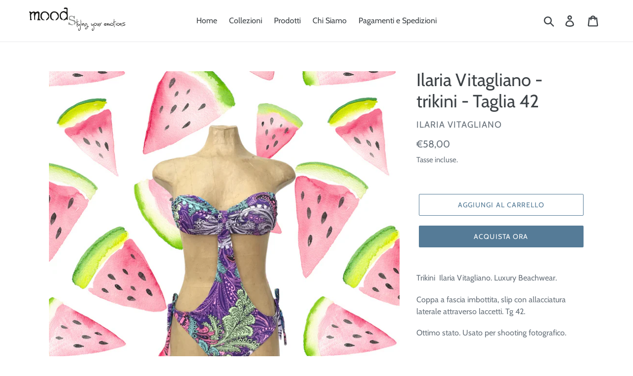

--- FILE ---
content_type: text/html; charset=utf-8
request_url: https://www.moodsmilano.com/products/ilaria-vitagliano-trikini-taglia-42
body_size: 24339
content:
<!doctype html>
<!--[if IE 9]> <html class="ie9 no-js" lang="it"> <![endif]-->
<!--[if (gt IE 9)|!(IE)]><!--> <html class="no-js" lang="it"> <!--<![endif]-->
<head>
  <meta charset="utf-8">
  <meta http-equiv="X-UA-Compatible" content="IE=edge,chrome=1">
  <meta name="viewport" content="width=device-width,initial-scale=1">
  <meta name="theme-color" content="#557b97">
  <link rel="canonical" href="https://www.moodsmilano.com/products/ilaria-vitagliano-trikini-taglia-42"><title>Ilaria Vitagliano - trikini - Taglia 42
&ndash; Moods Milano</title><meta name="description" content="Trikini  Ilaria Vitagliano. Luxury Beachwear. Coppa a fascia imbottita, slip con allacciatura laterale attraverso laccetti. Tg 42.  Ottimo stato. Usato per shooting fotografico. "><!-- /snippets/social-meta-tags.liquid -->




<meta property="og:site_name" content="Moods Milano">
<meta property="og:url" content="https://www.moodsmilano.com/products/ilaria-vitagliano-trikini-taglia-42">
<meta property="og:title" content="Ilaria Vitagliano - trikini - Taglia 42">
<meta property="og:type" content="product">
<meta property="og:description" content="Trikini  Ilaria Vitagliano. Luxury Beachwear. Coppa a fascia imbottita, slip con allacciatura laterale attraverso laccetti. Tg 42.  Ottimo stato. Usato per shooting fotografico. ">

  <meta property="og:price:amount" content="58,00">
  <meta property="og:price:currency" content="EUR">

<meta property="og:image" content="http://www.moodsmilano.com/cdn/shop/products/image_75c78790-0a83-4540-ae36-6c38dc2093ab_1200x1200.png?v=1624203635"><meta property="og:image" content="http://www.moodsmilano.com/cdn/shop/products/image_c4eb668a-7b98-487c-9a7e-68e018fc9961_1200x1200.jpg?v=1624203635"><meta property="og:image" content="http://www.moodsmilano.com/cdn/shop/products/image_5e12bea6-3d1b-4df0-9053-688e5c284923_1200x1200.jpg?v=1624203635">
<meta property="og:image:secure_url" content="https://www.moodsmilano.com/cdn/shop/products/image_75c78790-0a83-4540-ae36-6c38dc2093ab_1200x1200.png?v=1624203635"><meta property="og:image:secure_url" content="https://www.moodsmilano.com/cdn/shop/products/image_c4eb668a-7b98-487c-9a7e-68e018fc9961_1200x1200.jpg?v=1624203635"><meta property="og:image:secure_url" content="https://www.moodsmilano.com/cdn/shop/products/image_5e12bea6-3d1b-4df0-9053-688e5c284923_1200x1200.jpg?v=1624203635">


<meta name="twitter:card" content="summary_large_image">
<meta name="twitter:title" content="Ilaria Vitagliano - trikini - Taglia 42">
<meta name="twitter:description" content="Trikini  Ilaria Vitagliano. Luxury Beachwear. Coppa a fascia imbottita, slip con allacciatura laterale attraverso laccetti. Tg 42.  Ottimo stato. Usato per shooting fotografico. ">


  <link href="//www.moodsmilano.com/cdn/shop/t/1/assets/theme.scss.css?v=65761812907532114751762589024" rel="stylesheet" type="text/css" media="all" />

  <script>
    var theme = {
      strings: {
        addToCart: "Aggiungi al carrello",
        soldOut: "Esaurito",
        unavailable: "Non disponibile",
        regularPrice: "Prezzo di listino",
        sale: "In Offerta",
        showMore: "Mostra di Più",
        showLess: "Mostra di Meno",
        addressError: "Errore durante la ricerca dell\u0026#39;indirizzo",
        addressNoResults: "La ricerca non ha prodotto alcun risultato per quell’indirizzo",
        addressQueryLimit: "Hai superato il limite di utilizzo dell'API di Google. Considera l’aggiornamento a un \u003ca href=\"https:\/\/developers.google.com\/maps\/premium\/usage-limits\"\u003ePiano Premium\u003c\/a\u003e.",
        authError: "Si è verificato un problema di autenticazione con il tuo account di Google Maps.",
        newWindow: "Apre in una nuova finestra.",
        external: "Apre un sito esterno.",
        newWindowExternal: "Apre un sito esterno in una nuova finestra."
      },
      moneyFormat: "€{{amount_with_comma_separator}}"
    }

    document.documentElement.className = document.documentElement.className.replace('no-js', 'js');
  </script>

  <!--[if (lte IE 9) ]><script src="//www.moodsmilano.com/cdn/shop/t/1/assets/match-media.min.js?v=22265819453975888031539155729" type="text/javascript"></script><![endif]--><!--[if (gt IE 9)|!(IE)]><!--><script src="//www.moodsmilano.com/cdn/shop/t/1/assets/lazysizes.js?v=68441465964607740661539155728" async="async"></script><!--<![endif]-->
  <!--[if lte IE 9]><script src="//www.moodsmilano.com/cdn/shop/t/1/assets/lazysizes.min.js?v=1352"></script><![endif]-->

  <!--[if (gt IE 9)|!(IE)]><!--><script src="//www.moodsmilano.com/cdn/shop/t/1/assets/vendor.js?v=121857302354663160541539155729" defer="defer"></script><!--<![endif]-->
  <!--[if lte IE 9]><script src="//www.moodsmilano.com/cdn/shop/t/1/assets/vendor.js?v=121857302354663160541539155729"></script><![endif]-->

  <!--[if (gt IE 9)|!(IE)]><!--><script src="//www.moodsmilano.com/cdn/shop/t/1/assets/theme.js?v=64666071769250550331639408466" defer="defer"></script><!--<![endif]-->
  <!--[if lte IE 9]><script src="//www.moodsmilano.com/cdn/shop/t/1/assets/theme.js?v=64666071769250550331639408466"></script><![endif]-->

  <script>window.performance && window.performance.mark && window.performance.mark('shopify.content_for_header.start');</script><meta name="google-site-verification" content="NfQ6EqT2618jI_ZmS4R-QFSNt9x08V_Q0GmDHLeWQlg">
<meta name="facebook-domain-verification" content="o9t7vnh4qfahxurdv2zzwgc5kzll3u">
<meta name="facebook-domain-verification" content="7j3gs6gjadqfm79ozvkta9vsk0gcpa">
<meta id="shopify-digital-wallet" name="shopify-digital-wallet" content="/6020497497/digital_wallets/dialog">
<meta name="shopify-checkout-api-token" content="3307f4dfde1152bbfd5ecf8055fe52ed">
<meta id="in-context-paypal-metadata" data-shop-id="6020497497" data-venmo-supported="false" data-environment="production" data-locale="it_IT" data-paypal-v4="true" data-currency="EUR">
<link rel="alternate" hreflang="x-default" href="https://www.moodsmilano.com/products/ilaria-vitagliano-trikini-taglia-42">
<link rel="alternate" hreflang="it" href="https://www.moodsmilano.com/products/ilaria-vitagliano-trikini-taglia-42">
<link rel="alternate" hreflang="en" href="https://www.moodsmilano.com/en/products/ilaria-vitagliano-trikini-taglia-42">
<link rel="alternate" type="application/json+oembed" href="https://www.moodsmilano.com/products/ilaria-vitagliano-trikini-taglia-42.oembed">
<script async="async" src="/checkouts/internal/preloads.js?locale=it-IT"></script>
<script id="shopify-features" type="application/json">{"accessToken":"3307f4dfde1152bbfd5ecf8055fe52ed","betas":["rich-media-storefront-analytics"],"domain":"www.moodsmilano.com","predictiveSearch":true,"shopId":6020497497,"locale":"it"}</script>
<script>var Shopify = Shopify || {};
Shopify.shop = "moods-milano.myshopify.com";
Shopify.locale = "it";
Shopify.currency = {"active":"EUR","rate":"1.0"};
Shopify.country = "IT";
Shopify.theme = {"name":"Debut","id":39905951833,"schema_name":"Debut","schema_version":"9.2.0","theme_store_id":796,"role":"main"};
Shopify.theme.handle = "null";
Shopify.theme.style = {"id":null,"handle":null};
Shopify.cdnHost = "www.moodsmilano.com/cdn";
Shopify.routes = Shopify.routes || {};
Shopify.routes.root = "/";</script>
<script type="module">!function(o){(o.Shopify=o.Shopify||{}).modules=!0}(window);</script>
<script>!function(o){function n(){var o=[];function n(){o.push(Array.prototype.slice.apply(arguments))}return n.q=o,n}var t=o.Shopify=o.Shopify||{};t.loadFeatures=n(),t.autoloadFeatures=n()}(window);</script>
<script id="shop-js-analytics" type="application/json">{"pageType":"product"}</script>
<script defer="defer" async type="module" src="//www.moodsmilano.com/cdn/shopifycloud/shop-js/modules/v2/client.init-shop-cart-sync_B0kkjBRt.it.esm.js"></script>
<script defer="defer" async type="module" src="//www.moodsmilano.com/cdn/shopifycloud/shop-js/modules/v2/chunk.common_AgTufRUD.esm.js"></script>
<script type="module">
  await import("//www.moodsmilano.com/cdn/shopifycloud/shop-js/modules/v2/client.init-shop-cart-sync_B0kkjBRt.it.esm.js");
await import("//www.moodsmilano.com/cdn/shopifycloud/shop-js/modules/v2/chunk.common_AgTufRUD.esm.js");

  window.Shopify.SignInWithShop?.initShopCartSync?.({"fedCMEnabled":true,"windoidEnabled":true});

</script>
<script>(function() {
  var isLoaded = false;
  function asyncLoad() {
    if (isLoaded) return;
    isLoaded = true;
    var urls = ["https:\/\/cdn.shopify.com\/s\/files\/1\/0457\/2220\/6365\/files\/pushdaddy_v56_test.js?shop=moods-milano.myshopify.com","https:\/\/gcc.metizapps.com\/assets\/js\/app.js?shop=moods-milano.myshopify.com","https:\/\/chimpstatic.com\/mcjs-connected\/js\/users\/6225c892b6af6c9fe11d8281d\/3a2feb62cd3bbe68b00c3b49c.js?shop=moods-milano.myshopify.com"];
    for (var i = 0; i < urls.length; i++) {
      var s = document.createElement('script');
      s.type = 'text/javascript';
      s.async = true;
      s.src = urls[i];
      var x = document.getElementsByTagName('script')[0];
      x.parentNode.insertBefore(s, x);
    }
  };
  if(window.attachEvent) {
    window.attachEvent('onload', asyncLoad);
  } else {
    window.addEventListener('load', asyncLoad, false);
  }
})();</script>
<script id="__st">var __st={"a":6020497497,"offset":3600,"reqid":"4adf9592-9c71-472a-874a-b307d20530b2-1768847677","pageurl":"www.moodsmilano.com\/products\/ilaria-vitagliano-trikini-taglia-42","u":"56a72ba0121d","p":"product","rtyp":"product","rid":2145677443161};</script>
<script>window.ShopifyPaypalV4VisibilityTracking = true;</script>
<script id="captcha-bootstrap">!function(){'use strict';const t='contact',e='account',n='new_comment',o=[[t,t],['blogs',n],['comments',n],[t,'customer']],c=[[e,'customer_login'],[e,'guest_login'],[e,'recover_customer_password'],[e,'create_customer']],r=t=>t.map((([t,e])=>`form[action*='/${t}']:not([data-nocaptcha='true']) input[name='form_type'][value='${e}']`)).join(','),a=t=>()=>t?[...document.querySelectorAll(t)].map((t=>t.form)):[];function s(){const t=[...o],e=r(t);return a(e)}const i='password',u='form_key',d=['recaptcha-v3-token','g-recaptcha-response','h-captcha-response',i],f=()=>{try{return window.sessionStorage}catch{return}},m='__shopify_v',_=t=>t.elements[u];function p(t,e,n=!1){try{const o=window.sessionStorage,c=JSON.parse(o.getItem(e)),{data:r}=function(t){const{data:e,action:n}=t;return t[m]||n?{data:e,action:n}:{data:t,action:n}}(c);for(const[e,n]of Object.entries(r))t.elements[e]&&(t.elements[e].value=n);n&&o.removeItem(e)}catch(o){console.error('form repopulation failed',{error:o})}}const l='form_type',E='cptcha';function T(t){t.dataset[E]=!0}const w=window,h=w.document,L='Shopify',v='ce_forms',y='captcha';let A=!1;((t,e)=>{const n=(g='f06e6c50-85a8-45c8-87d0-21a2b65856fe',I='https://cdn.shopify.com/shopifycloud/storefront-forms-hcaptcha/ce_storefront_forms_captcha_hcaptcha.v1.5.2.iife.js',D={infoText:'Protetto da hCaptcha',privacyText:'Privacy',termsText:'Termini'},(t,e,n)=>{const o=w[L][v],c=o.bindForm;if(c)return c(t,g,e,D).then(n);var r;o.q.push([[t,g,e,D],n]),r=I,A||(h.body.append(Object.assign(h.createElement('script'),{id:'captcha-provider',async:!0,src:r})),A=!0)});var g,I,D;w[L]=w[L]||{},w[L][v]=w[L][v]||{},w[L][v].q=[],w[L][y]=w[L][y]||{},w[L][y].protect=function(t,e){n(t,void 0,e),T(t)},Object.freeze(w[L][y]),function(t,e,n,w,h,L){const[v,y,A,g]=function(t,e,n){const i=e?o:[],u=t?c:[],d=[...i,...u],f=r(d),m=r(i),_=r(d.filter((([t,e])=>n.includes(e))));return[a(f),a(m),a(_),s()]}(w,h,L),I=t=>{const e=t.target;return e instanceof HTMLFormElement?e:e&&e.form},D=t=>v().includes(t);t.addEventListener('submit',(t=>{const e=I(t);if(!e)return;const n=D(e)&&!e.dataset.hcaptchaBound&&!e.dataset.recaptchaBound,o=_(e),c=g().includes(e)&&(!o||!o.value);(n||c)&&t.preventDefault(),c&&!n&&(function(t){try{if(!f())return;!function(t){const e=f();if(!e)return;const n=_(t);if(!n)return;const o=n.value;o&&e.removeItem(o)}(t);const e=Array.from(Array(32),(()=>Math.random().toString(36)[2])).join('');!function(t,e){_(t)||t.append(Object.assign(document.createElement('input'),{type:'hidden',name:u})),t.elements[u].value=e}(t,e),function(t,e){const n=f();if(!n)return;const o=[...t.querySelectorAll(`input[type='${i}']`)].map((({name:t})=>t)),c=[...d,...o],r={};for(const[a,s]of new FormData(t).entries())c.includes(a)||(r[a]=s);n.setItem(e,JSON.stringify({[m]:1,action:t.action,data:r}))}(t,e)}catch(e){console.error('failed to persist form',e)}}(e),e.submit())}));const S=(t,e)=>{t&&!t.dataset[E]&&(n(t,e.some((e=>e===t))),T(t))};for(const o of['focusin','change'])t.addEventListener(o,(t=>{const e=I(t);D(e)&&S(e,y())}));const B=e.get('form_key'),M=e.get(l),P=B&&M;t.addEventListener('DOMContentLoaded',(()=>{const t=y();if(P)for(const e of t)e.elements[l].value===M&&p(e,B);[...new Set([...A(),...v().filter((t=>'true'===t.dataset.shopifyCaptcha))])].forEach((e=>S(e,t)))}))}(h,new URLSearchParams(w.location.search),n,t,e,['guest_login'])})(!0,!0)}();</script>
<script integrity="sha256-4kQ18oKyAcykRKYeNunJcIwy7WH5gtpwJnB7kiuLZ1E=" data-source-attribution="shopify.loadfeatures" defer="defer" src="//www.moodsmilano.com/cdn/shopifycloud/storefront/assets/storefront/load_feature-a0a9edcb.js" crossorigin="anonymous"></script>
<script data-source-attribution="shopify.dynamic_checkout.dynamic.init">var Shopify=Shopify||{};Shopify.PaymentButton=Shopify.PaymentButton||{isStorefrontPortableWallets:!0,init:function(){window.Shopify.PaymentButton.init=function(){};var t=document.createElement("script");t.src="https://www.moodsmilano.com/cdn/shopifycloud/portable-wallets/latest/portable-wallets.it.js",t.type="module",document.head.appendChild(t)}};
</script>
<script data-source-attribution="shopify.dynamic_checkout.buyer_consent">
  function portableWalletsHideBuyerConsent(e){var t=document.getElementById("shopify-buyer-consent"),n=document.getElementById("shopify-subscription-policy-button");t&&n&&(t.classList.add("hidden"),t.setAttribute("aria-hidden","true"),n.removeEventListener("click",e))}function portableWalletsShowBuyerConsent(e){var t=document.getElementById("shopify-buyer-consent"),n=document.getElementById("shopify-subscription-policy-button");t&&n&&(t.classList.remove("hidden"),t.removeAttribute("aria-hidden"),n.addEventListener("click",e))}window.Shopify?.PaymentButton&&(window.Shopify.PaymentButton.hideBuyerConsent=portableWalletsHideBuyerConsent,window.Shopify.PaymentButton.showBuyerConsent=portableWalletsShowBuyerConsent);
</script>
<script>
  function portableWalletsCleanup(e){e&&e.src&&console.error("Failed to load portable wallets script "+e.src);var t=document.querySelectorAll("shopify-accelerated-checkout .shopify-payment-button__skeleton, shopify-accelerated-checkout-cart .wallet-cart-button__skeleton"),e=document.getElementById("shopify-buyer-consent");for(let e=0;e<t.length;e++)t[e].remove();e&&e.remove()}function portableWalletsNotLoadedAsModule(e){e instanceof ErrorEvent&&"string"==typeof e.message&&e.message.includes("import.meta")&&"string"==typeof e.filename&&e.filename.includes("portable-wallets")&&(window.removeEventListener("error",portableWalletsNotLoadedAsModule),window.Shopify.PaymentButton.failedToLoad=e,"loading"===document.readyState?document.addEventListener("DOMContentLoaded",window.Shopify.PaymentButton.init):window.Shopify.PaymentButton.init())}window.addEventListener("error",portableWalletsNotLoadedAsModule);
</script>

<script type="module" src="https://www.moodsmilano.com/cdn/shopifycloud/portable-wallets/latest/portable-wallets.it.js" onError="portableWalletsCleanup(this)" crossorigin="anonymous"></script>
<script nomodule>
  document.addEventListener("DOMContentLoaded", portableWalletsCleanup);
</script>

<link id="shopify-accelerated-checkout-styles" rel="stylesheet" media="screen" href="https://www.moodsmilano.com/cdn/shopifycloud/portable-wallets/latest/accelerated-checkout-backwards-compat.css" crossorigin="anonymous">
<style id="shopify-accelerated-checkout-cart">
        #shopify-buyer-consent {
  margin-top: 1em;
  display: inline-block;
  width: 100%;
}

#shopify-buyer-consent.hidden {
  display: none;
}

#shopify-subscription-policy-button {
  background: none;
  border: none;
  padding: 0;
  text-decoration: underline;
  font-size: inherit;
  cursor: pointer;
}

#shopify-subscription-policy-button::before {
  box-shadow: none;
}

      </style>

<script>window.performance && window.performance.mark && window.performance.mark('shopify.content_for_header.end');</script>
  <meta name="google-site-verification" content="G_BFV5ekwknggJ3o96ofvT1G3BhzJLF4gA4jRUbnds8" />
<script src="https://cdn.shopify.com/extensions/019b7cd0-6587-73c3-9937-bcc2249fa2c4/lb-upsell-227/assets/lb-selleasy.js" type="text/javascript" defer="defer"></script>
<link href="https://monorail-edge.shopifysvc.com" rel="dns-prefetch">
<script>(function(){if ("sendBeacon" in navigator && "performance" in window) {try {var session_token_from_headers = performance.getEntriesByType('navigation')[0].serverTiming.find(x => x.name == '_s').description;} catch {var session_token_from_headers = undefined;}var session_cookie_matches = document.cookie.match(/_shopify_s=([^;]*)/);var session_token_from_cookie = session_cookie_matches && session_cookie_matches.length === 2 ? session_cookie_matches[1] : "";var session_token = session_token_from_headers || session_token_from_cookie || "";function handle_abandonment_event(e) {var entries = performance.getEntries().filter(function(entry) {return /monorail-edge.shopifysvc.com/.test(entry.name);});if (!window.abandonment_tracked && entries.length === 0) {window.abandonment_tracked = true;var currentMs = Date.now();var navigation_start = performance.timing.navigationStart;var payload = {shop_id: 6020497497,url: window.location.href,navigation_start,duration: currentMs - navigation_start,session_token,page_type: "product"};window.navigator.sendBeacon("https://monorail-edge.shopifysvc.com/v1/produce", JSON.stringify({schema_id: "online_store_buyer_site_abandonment/1.1",payload: payload,metadata: {event_created_at_ms: currentMs,event_sent_at_ms: currentMs}}));}}window.addEventListener('pagehide', handle_abandonment_event);}}());</script>
<script id="web-pixels-manager-setup">(function e(e,d,r,n,o){if(void 0===o&&(o={}),!Boolean(null===(a=null===(i=window.Shopify)||void 0===i?void 0:i.analytics)||void 0===a?void 0:a.replayQueue)){var i,a;window.Shopify=window.Shopify||{};var t=window.Shopify;t.analytics=t.analytics||{};var s=t.analytics;s.replayQueue=[],s.publish=function(e,d,r){return s.replayQueue.push([e,d,r]),!0};try{self.performance.mark("wpm:start")}catch(e){}var l=function(){var e={modern:/Edge?\/(1{2}[4-9]|1[2-9]\d|[2-9]\d{2}|\d{4,})\.\d+(\.\d+|)|Firefox\/(1{2}[4-9]|1[2-9]\d|[2-9]\d{2}|\d{4,})\.\d+(\.\d+|)|Chrom(ium|e)\/(9{2}|\d{3,})\.\d+(\.\d+|)|(Maci|X1{2}).+ Version\/(15\.\d+|(1[6-9]|[2-9]\d|\d{3,})\.\d+)([,.]\d+|)( \(\w+\)|)( Mobile\/\w+|) Safari\/|Chrome.+OPR\/(9{2}|\d{3,})\.\d+\.\d+|(CPU[ +]OS|iPhone[ +]OS|CPU[ +]iPhone|CPU IPhone OS|CPU iPad OS)[ +]+(15[._]\d+|(1[6-9]|[2-9]\d|\d{3,})[._]\d+)([._]\d+|)|Android:?[ /-](13[3-9]|1[4-9]\d|[2-9]\d{2}|\d{4,})(\.\d+|)(\.\d+|)|Android.+Firefox\/(13[5-9]|1[4-9]\d|[2-9]\d{2}|\d{4,})\.\d+(\.\d+|)|Android.+Chrom(ium|e)\/(13[3-9]|1[4-9]\d|[2-9]\d{2}|\d{4,})\.\d+(\.\d+|)|SamsungBrowser\/([2-9]\d|\d{3,})\.\d+/,legacy:/Edge?\/(1[6-9]|[2-9]\d|\d{3,})\.\d+(\.\d+|)|Firefox\/(5[4-9]|[6-9]\d|\d{3,})\.\d+(\.\d+|)|Chrom(ium|e)\/(5[1-9]|[6-9]\d|\d{3,})\.\d+(\.\d+|)([\d.]+$|.*Safari\/(?![\d.]+ Edge\/[\d.]+$))|(Maci|X1{2}).+ Version\/(10\.\d+|(1[1-9]|[2-9]\d|\d{3,})\.\d+)([,.]\d+|)( \(\w+\)|)( Mobile\/\w+|) Safari\/|Chrome.+OPR\/(3[89]|[4-9]\d|\d{3,})\.\d+\.\d+|(CPU[ +]OS|iPhone[ +]OS|CPU[ +]iPhone|CPU IPhone OS|CPU iPad OS)[ +]+(10[._]\d+|(1[1-9]|[2-9]\d|\d{3,})[._]\d+)([._]\d+|)|Android:?[ /-](13[3-9]|1[4-9]\d|[2-9]\d{2}|\d{4,})(\.\d+|)(\.\d+|)|Mobile Safari.+OPR\/([89]\d|\d{3,})\.\d+\.\d+|Android.+Firefox\/(13[5-9]|1[4-9]\d|[2-9]\d{2}|\d{4,})\.\d+(\.\d+|)|Android.+Chrom(ium|e)\/(13[3-9]|1[4-9]\d|[2-9]\d{2}|\d{4,})\.\d+(\.\d+|)|Android.+(UC? ?Browser|UCWEB|U3)[ /]?(15\.([5-9]|\d{2,})|(1[6-9]|[2-9]\d|\d{3,})\.\d+)\.\d+|SamsungBrowser\/(5\.\d+|([6-9]|\d{2,})\.\d+)|Android.+MQ{2}Browser\/(14(\.(9|\d{2,})|)|(1[5-9]|[2-9]\d|\d{3,})(\.\d+|))(\.\d+|)|K[Aa][Ii]OS\/(3\.\d+|([4-9]|\d{2,})\.\d+)(\.\d+|)/},d=e.modern,r=e.legacy,n=navigator.userAgent;return n.match(d)?"modern":n.match(r)?"legacy":"unknown"}(),u="modern"===l?"modern":"legacy",c=(null!=n?n:{modern:"",legacy:""})[u],f=function(e){return[e.baseUrl,"/wpm","/b",e.hashVersion,"modern"===e.buildTarget?"m":"l",".js"].join("")}({baseUrl:d,hashVersion:r,buildTarget:u}),m=function(e){var d=e.version,r=e.bundleTarget,n=e.surface,o=e.pageUrl,i=e.monorailEndpoint;return{emit:function(e){var a=e.status,t=e.errorMsg,s=(new Date).getTime(),l=JSON.stringify({metadata:{event_sent_at_ms:s},events:[{schema_id:"web_pixels_manager_load/3.1",payload:{version:d,bundle_target:r,page_url:o,status:a,surface:n,error_msg:t},metadata:{event_created_at_ms:s}}]});if(!i)return console&&console.warn&&console.warn("[Web Pixels Manager] No Monorail endpoint provided, skipping logging."),!1;try{return self.navigator.sendBeacon.bind(self.navigator)(i,l)}catch(e){}var u=new XMLHttpRequest;try{return u.open("POST",i,!0),u.setRequestHeader("Content-Type","text/plain"),u.send(l),!0}catch(e){return console&&console.warn&&console.warn("[Web Pixels Manager] Got an unhandled error while logging to Monorail."),!1}}}}({version:r,bundleTarget:l,surface:e.surface,pageUrl:self.location.href,monorailEndpoint:e.monorailEndpoint});try{o.browserTarget=l,function(e){var d=e.src,r=e.async,n=void 0===r||r,o=e.onload,i=e.onerror,a=e.sri,t=e.scriptDataAttributes,s=void 0===t?{}:t,l=document.createElement("script"),u=document.querySelector("head"),c=document.querySelector("body");if(l.async=n,l.src=d,a&&(l.integrity=a,l.crossOrigin="anonymous"),s)for(var f in s)if(Object.prototype.hasOwnProperty.call(s,f))try{l.dataset[f]=s[f]}catch(e){}if(o&&l.addEventListener("load",o),i&&l.addEventListener("error",i),u)u.appendChild(l);else{if(!c)throw new Error("Did not find a head or body element to append the script");c.appendChild(l)}}({src:f,async:!0,onload:function(){if(!function(){var e,d;return Boolean(null===(d=null===(e=window.Shopify)||void 0===e?void 0:e.analytics)||void 0===d?void 0:d.initialized)}()){var d=window.webPixelsManager.init(e)||void 0;if(d){var r=window.Shopify.analytics;r.replayQueue.forEach((function(e){var r=e[0],n=e[1],o=e[2];d.publishCustomEvent(r,n,o)})),r.replayQueue=[],r.publish=d.publishCustomEvent,r.visitor=d.visitor,r.initialized=!0}}},onerror:function(){return m.emit({status:"failed",errorMsg:"".concat(f," has failed to load")})},sri:function(e){var d=/^sha384-[A-Za-z0-9+/=]+$/;return"string"==typeof e&&d.test(e)}(c)?c:"",scriptDataAttributes:o}),m.emit({status:"loading"})}catch(e){m.emit({status:"failed",errorMsg:(null==e?void 0:e.message)||"Unknown error"})}}})({shopId: 6020497497,storefrontBaseUrl: "https://www.moodsmilano.com",extensionsBaseUrl: "https://extensions.shopifycdn.com/cdn/shopifycloud/web-pixels-manager",monorailEndpoint: "https://monorail-edge.shopifysvc.com/unstable/produce_batch",surface: "storefront-renderer",enabledBetaFlags: ["2dca8a86"],webPixelsConfigList: [{"id":"1090781523","configuration":"{\"config\":\"{\\\"pixel_id\\\":\\\"AW-781481844\\\",\\\"target_country\\\":\\\"IT\\\",\\\"gtag_events\\\":[{\\\"type\\\":\\\"search\\\",\\\"action_label\\\":\\\"AW-781481844\\\/kMN8CJbuxYwBEPTu0fQC\\\"},{\\\"type\\\":\\\"begin_checkout\\\",\\\"action_label\\\":\\\"AW-781481844\\\/tI6SCJPuxYwBEPTu0fQC\\\"},{\\\"type\\\":\\\"view_item\\\",\\\"action_label\\\":[\\\"AW-781481844\\\/_FwsCI3uxYwBEPTu0fQC\\\",\\\"MC-R4K6DC30DP\\\"]},{\\\"type\\\":\\\"purchase\\\",\\\"action_label\\\":[\\\"AW-781481844\\\/oshXCIruxYwBEPTu0fQC\\\",\\\"MC-R4K6DC30DP\\\"]},{\\\"type\\\":\\\"page_view\\\",\\\"action_label\\\":[\\\"AW-781481844\\\/-TRKCIfuxYwBEPTu0fQC\\\",\\\"MC-R4K6DC30DP\\\"]},{\\\"type\\\":\\\"add_payment_info\\\",\\\"action_label\\\":\\\"AW-781481844\\\/KvujCJnuxYwBEPTu0fQC\\\"},{\\\"type\\\":\\\"add_to_cart\\\",\\\"action_label\\\":\\\"AW-781481844\\\/PZs7CJDuxYwBEPTu0fQC\\\"}],\\\"enable_monitoring_mode\\\":false}\"}","eventPayloadVersion":"v1","runtimeContext":"OPEN","scriptVersion":"b2a88bafab3e21179ed38636efcd8a93","type":"APP","apiClientId":1780363,"privacyPurposes":[],"dataSharingAdjustments":{"protectedCustomerApprovalScopes":["read_customer_address","read_customer_email","read_customer_name","read_customer_personal_data","read_customer_phone"]}},{"id":"487129427","configuration":"{\"pixel_id\":\"360095014760946\",\"pixel_type\":\"facebook_pixel\",\"metaapp_system_user_token\":\"-\"}","eventPayloadVersion":"v1","runtimeContext":"OPEN","scriptVersion":"ca16bc87fe92b6042fbaa3acc2fbdaa6","type":"APP","apiClientId":2329312,"privacyPurposes":["ANALYTICS","MARKETING","SALE_OF_DATA"],"dataSharingAdjustments":{"protectedCustomerApprovalScopes":["read_customer_address","read_customer_email","read_customer_name","read_customer_personal_data","read_customer_phone"]}},{"id":"233701715","configuration":"{\"accountID\":\"selleasy-metrics-track\"}","eventPayloadVersion":"v1","runtimeContext":"STRICT","scriptVersion":"5aac1f99a8ca74af74cea751ede503d2","type":"APP","apiClientId":5519923,"privacyPurposes":[],"dataSharingAdjustments":{"protectedCustomerApprovalScopes":["read_customer_email","read_customer_name","read_customer_personal_data"]}},{"id":"172097875","eventPayloadVersion":"v1","runtimeContext":"LAX","scriptVersion":"1","type":"CUSTOM","privacyPurposes":["ANALYTICS"],"name":"Google Analytics tag (migrated)"},{"id":"shopify-app-pixel","configuration":"{}","eventPayloadVersion":"v1","runtimeContext":"STRICT","scriptVersion":"0450","apiClientId":"shopify-pixel","type":"APP","privacyPurposes":["ANALYTICS","MARKETING"]},{"id":"shopify-custom-pixel","eventPayloadVersion":"v1","runtimeContext":"LAX","scriptVersion":"0450","apiClientId":"shopify-pixel","type":"CUSTOM","privacyPurposes":["ANALYTICS","MARKETING"]}],isMerchantRequest: false,initData: {"shop":{"name":"Moods Milano","paymentSettings":{"currencyCode":"EUR"},"myshopifyDomain":"moods-milano.myshopify.com","countryCode":"IT","storefrontUrl":"https:\/\/www.moodsmilano.com"},"customer":null,"cart":null,"checkout":null,"productVariants":[{"price":{"amount":58.0,"currencyCode":"EUR"},"product":{"title":"Ilaria Vitagliano - trikini - Taglia 42","vendor":"Ilaria vitagliano","id":"2145677443161","untranslatedTitle":"Ilaria Vitagliano - trikini - Taglia 42","url":"\/products\/ilaria-vitagliano-trikini-taglia-42","type":"Trikini"},"id":"22008979259481","image":{"src":"\/\/www.moodsmilano.com\/cdn\/shop\/products\/image_75c78790-0a83-4540-ae36-6c38dc2093ab.png?v=1624203635"},"sku":"","title":"Default Title","untranslatedTitle":"Default Title"}],"purchasingCompany":null},},"https://www.moodsmilano.com/cdn","fcfee988w5aeb613cpc8e4bc33m6693e112",{"modern":"","legacy":""},{"shopId":"6020497497","storefrontBaseUrl":"https:\/\/www.moodsmilano.com","extensionBaseUrl":"https:\/\/extensions.shopifycdn.com\/cdn\/shopifycloud\/web-pixels-manager","surface":"storefront-renderer","enabledBetaFlags":"[\"2dca8a86\"]","isMerchantRequest":"false","hashVersion":"fcfee988w5aeb613cpc8e4bc33m6693e112","publish":"custom","events":"[[\"page_viewed\",{}],[\"product_viewed\",{\"productVariant\":{\"price\":{\"amount\":58.0,\"currencyCode\":\"EUR\"},\"product\":{\"title\":\"Ilaria Vitagliano - trikini - Taglia 42\",\"vendor\":\"Ilaria vitagliano\",\"id\":\"2145677443161\",\"untranslatedTitle\":\"Ilaria Vitagliano - trikini - Taglia 42\",\"url\":\"\/products\/ilaria-vitagliano-trikini-taglia-42\",\"type\":\"Trikini\"},\"id\":\"22008979259481\",\"image\":{\"src\":\"\/\/www.moodsmilano.com\/cdn\/shop\/products\/image_75c78790-0a83-4540-ae36-6c38dc2093ab.png?v=1624203635\"},\"sku\":\"\",\"title\":\"Default Title\",\"untranslatedTitle\":\"Default Title\"}}]]"});</script><script>
  window.ShopifyAnalytics = window.ShopifyAnalytics || {};
  window.ShopifyAnalytics.meta = window.ShopifyAnalytics.meta || {};
  window.ShopifyAnalytics.meta.currency = 'EUR';
  var meta = {"product":{"id":2145677443161,"gid":"gid:\/\/shopify\/Product\/2145677443161","vendor":"Ilaria vitagliano","type":"Trikini","handle":"ilaria-vitagliano-trikini-taglia-42","variants":[{"id":22008979259481,"price":5800,"name":"Ilaria Vitagliano - trikini - Taglia 42","public_title":null,"sku":""}],"remote":false},"page":{"pageType":"product","resourceType":"product","resourceId":2145677443161,"requestId":"4adf9592-9c71-472a-874a-b307d20530b2-1768847677"}};
  for (var attr in meta) {
    window.ShopifyAnalytics.meta[attr] = meta[attr];
  }
</script>
<script class="analytics">
  (function () {
    var customDocumentWrite = function(content) {
      var jquery = null;

      if (window.jQuery) {
        jquery = window.jQuery;
      } else if (window.Checkout && window.Checkout.$) {
        jquery = window.Checkout.$;
      }

      if (jquery) {
        jquery('body').append(content);
      }
    };

    var hasLoggedConversion = function(token) {
      if (token) {
        return document.cookie.indexOf('loggedConversion=' + token) !== -1;
      }
      return false;
    }

    var setCookieIfConversion = function(token) {
      if (token) {
        var twoMonthsFromNow = new Date(Date.now());
        twoMonthsFromNow.setMonth(twoMonthsFromNow.getMonth() + 2);

        document.cookie = 'loggedConversion=' + token + '; expires=' + twoMonthsFromNow;
      }
    }

    var trekkie = window.ShopifyAnalytics.lib = window.trekkie = window.trekkie || [];
    if (trekkie.integrations) {
      return;
    }
    trekkie.methods = [
      'identify',
      'page',
      'ready',
      'track',
      'trackForm',
      'trackLink'
    ];
    trekkie.factory = function(method) {
      return function() {
        var args = Array.prototype.slice.call(arguments);
        args.unshift(method);
        trekkie.push(args);
        return trekkie;
      };
    };
    for (var i = 0; i < trekkie.methods.length; i++) {
      var key = trekkie.methods[i];
      trekkie[key] = trekkie.factory(key);
    }
    trekkie.load = function(config) {
      trekkie.config = config || {};
      trekkie.config.initialDocumentCookie = document.cookie;
      var first = document.getElementsByTagName('script')[0];
      var script = document.createElement('script');
      script.type = 'text/javascript';
      script.onerror = function(e) {
        var scriptFallback = document.createElement('script');
        scriptFallback.type = 'text/javascript';
        scriptFallback.onerror = function(error) {
                var Monorail = {
      produce: function produce(monorailDomain, schemaId, payload) {
        var currentMs = new Date().getTime();
        var event = {
          schema_id: schemaId,
          payload: payload,
          metadata: {
            event_created_at_ms: currentMs,
            event_sent_at_ms: currentMs
          }
        };
        return Monorail.sendRequest("https://" + monorailDomain + "/v1/produce", JSON.stringify(event));
      },
      sendRequest: function sendRequest(endpointUrl, payload) {
        // Try the sendBeacon API
        if (window && window.navigator && typeof window.navigator.sendBeacon === 'function' && typeof window.Blob === 'function' && !Monorail.isIos12()) {
          var blobData = new window.Blob([payload], {
            type: 'text/plain'
          });

          if (window.navigator.sendBeacon(endpointUrl, blobData)) {
            return true;
          } // sendBeacon was not successful

        } // XHR beacon

        var xhr = new XMLHttpRequest();

        try {
          xhr.open('POST', endpointUrl);
          xhr.setRequestHeader('Content-Type', 'text/plain');
          xhr.send(payload);
        } catch (e) {
          console.log(e);
        }

        return false;
      },
      isIos12: function isIos12() {
        return window.navigator.userAgent.lastIndexOf('iPhone; CPU iPhone OS 12_') !== -1 || window.navigator.userAgent.lastIndexOf('iPad; CPU OS 12_') !== -1;
      }
    };
    Monorail.produce('monorail-edge.shopifysvc.com',
      'trekkie_storefront_load_errors/1.1',
      {shop_id: 6020497497,
      theme_id: 39905951833,
      app_name: "storefront",
      context_url: window.location.href,
      source_url: "//www.moodsmilano.com/cdn/s/trekkie.storefront.cd680fe47e6c39ca5d5df5f0a32d569bc48c0f27.min.js"});

        };
        scriptFallback.async = true;
        scriptFallback.src = '//www.moodsmilano.com/cdn/s/trekkie.storefront.cd680fe47e6c39ca5d5df5f0a32d569bc48c0f27.min.js';
        first.parentNode.insertBefore(scriptFallback, first);
      };
      script.async = true;
      script.src = '//www.moodsmilano.com/cdn/s/trekkie.storefront.cd680fe47e6c39ca5d5df5f0a32d569bc48c0f27.min.js';
      first.parentNode.insertBefore(script, first);
    };
    trekkie.load(
      {"Trekkie":{"appName":"storefront","development":false,"defaultAttributes":{"shopId":6020497497,"isMerchantRequest":null,"themeId":39905951833,"themeCityHash":"8756866522764737883","contentLanguage":"it","currency":"EUR","eventMetadataId":"f6e2fa68-bfe2-4ee2-822b-e04fc6266c6d"},"isServerSideCookieWritingEnabled":true,"monorailRegion":"shop_domain","enabledBetaFlags":["65f19447"]},"Session Attribution":{},"S2S":{"facebookCapiEnabled":true,"source":"trekkie-storefront-renderer","apiClientId":580111}}
    );

    var loaded = false;
    trekkie.ready(function() {
      if (loaded) return;
      loaded = true;

      window.ShopifyAnalytics.lib = window.trekkie;

      var originalDocumentWrite = document.write;
      document.write = customDocumentWrite;
      try { window.ShopifyAnalytics.merchantGoogleAnalytics.call(this); } catch(error) {};
      document.write = originalDocumentWrite;

      window.ShopifyAnalytics.lib.page(null,{"pageType":"product","resourceType":"product","resourceId":2145677443161,"requestId":"4adf9592-9c71-472a-874a-b307d20530b2-1768847677","shopifyEmitted":true});

      var match = window.location.pathname.match(/checkouts\/(.+)\/(thank_you|post_purchase)/)
      var token = match? match[1]: undefined;
      if (!hasLoggedConversion(token)) {
        setCookieIfConversion(token);
        window.ShopifyAnalytics.lib.track("Viewed Product",{"currency":"EUR","variantId":22008979259481,"productId":2145677443161,"productGid":"gid:\/\/shopify\/Product\/2145677443161","name":"Ilaria Vitagliano - trikini - Taglia 42","price":"58.00","sku":"","brand":"Ilaria vitagliano","variant":null,"category":"Trikini","nonInteraction":true,"remote":false},undefined,undefined,{"shopifyEmitted":true});
      window.ShopifyAnalytics.lib.track("monorail:\/\/trekkie_storefront_viewed_product\/1.1",{"currency":"EUR","variantId":22008979259481,"productId":2145677443161,"productGid":"gid:\/\/shopify\/Product\/2145677443161","name":"Ilaria Vitagliano - trikini - Taglia 42","price":"58.00","sku":"","brand":"Ilaria vitagliano","variant":null,"category":"Trikini","nonInteraction":true,"remote":false,"referer":"https:\/\/www.moodsmilano.com\/products\/ilaria-vitagliano-trikini-taglia-42"});
      }
    });


        var eventsListenerScript = document.createElement('script');
        eventsListenerScript.async = true;
        eventsListenerScript.src = "//www.moodsmilano.com/cdn/shopifycloud/storefront/assets/shop_events_listener-3da45d37.js";
        document.getElementsByTagName('head')[0].appendChild(eventsListenerScript);

})();</script>
  <script>
  if (!window.ga || (window.ga && typeof window.ga !== 'function')) {
    window.ga = function ga() {
      (window.ga.q = window.ga.q || []).push(arguments);
      if (window.Shopify && window.Shopify.analytics && typeof window.Shopify.analytics.publish === 'function') {
        window.Shopify.analytics.publish("ga_stub_called", {}, {sendTo: "google_osp_migration"});
      }
      console.error("Shopify's Google Analytics stub called with:", Array.from(arguments), "\nSee https://help.shopify.com/manual/promoting-marketing/pixels/pixel-migration#google for more information.");
    };
    if (window.Shopify && window.Shopify.analytics && typeof window.Shopify.analytics.publish === 'function') {
      window.Shopify.analytics.publish("ga_stub_initialized", {}, {sendTo: "google_osp_migration"});
    }
  }
</script>
<script
  defer
  src="https://www.moodsmilano.com/cdn/shopifycloud/perf-kit/shopify-perf-kit-3.0.4.min.js"
  data-application="storefront-renderer"
  data-shop-id="6020497497"
  data-render-region="gcp-us-east1"
  data-page-type="product"
  data-theme-instance-id="39905951833"
  data-theme-name="Debut"
  data-theme-version="9.2.0"
  data-monorail-region="shop_domain"
  data-resource-timing-sampling-rate="10"
  data-shs="true"
  data-shs-beacon="true"
  data-shs-export-with-fetch="true"
  data-shs-logs-sample-rate="1"
  data-shs-beacon-endpoint="https://www.moodsmilano.com/api/collect"
></script>
</head>

<body class="template-product">

  <a class="in-page-link visually-hidden skip-link" href="#MainContent">Vai direttamente ai contenuti</a>

  <div id="SearchDrawer" class="search-bar drawer drawer--top" role="dialog" aria-modal="true" aria-label="Cerca">
    <div class="search-bar__table">
      <div class="search-bar__table-cell search-bar__form-wrapper">
        <form class="search search-bar__form" action="/search" method="get" role="search">
          <input class="search__input search-bar__input" type="search" name="q" value="" placeholder="Cerca" aria-label="Cerca">
          <button class="search-bar__submit search__submit btn--link" type="submit">
            <svg aria-hidden="true" focusable="false" role="presentation" class="icon icon-search" viewBox="0 0 37 40"><path d="M35.6 36l-9.8-9.8c4.1-5.4 3.6-13.2-1.3-18.1-5.4-5.4-14.2-5.4-19.7 0-5.4 5.4-5.4 14.2 0 19.7 2.6 2.6 6.1 4.1 9.8 4.1 3 0 5.9-1 8.3-2.8l9.8 9.8c.4.4.9.6 1.4.6s1-.2 1.4-.6c.9-.9.9-2.1.1-2.9zm-20.9-8.2c-2.6 0-5.1-1-7-2.9-3.9-3.9-3.9-10.1 0-14C9.6 9 12.2 8 14.7 8s5.1 1 7 2.9c3.9 3.9 3.9 10.1 0 14-1.9 1.9-4.4 2.9-7 2.9z"/></svg>
            <span class="icon__fallback-text">Invia</span>
          </button>
        </form>
      </div>
      <div class="search-bar__table-cell text-right">
        <button type="button" class="btn--link search-bar__close js-drawer-close">
          <svg aria-hidden="true" focusable="false" role="presentation" class="icon icon-close" viewBox="0 0 37 40"><path d="M21.3 23l11-11c.8-.8.8-2 0-2.8-.8-.8-2-.8-2.8 0l-11 11-11-11c-.8-.8-2-.8-2.8 0-.8.8-.8 2 0 2.8l11 11-11 11c-.8.8-.8 2 0 2.8.4.4.9.6 1.4.6s1-.2 1.4-.6l11-11 11 11c.4.4.9.6 1.4.6s1-.2 1.4-.6c.8-.8.8-2 0-2.8l-11-11z"/></svg>
          <span class="icon__fallback-text">Chiudi ricerca</span>
        </button>
      </div>
    </div>
  </div>

  <div id="shopify-section-header" class="shopify-section">

<div data-section-id="header" data-section-type="header-section">
  

  <header class="site-header border-bottom logo--left" role="banner">
    <div class="grid grid--no-gutters grid--table site-header__mobile-nav">
      

      <div class="grid__item medium-up--one-quarter logo-align--left">
        
        
          <div class="h2 site-header__logo">
        
          
<a href="/" class="site-header__logo-image">
              
              <img class="lazyload js"
                   src="//www.moodsmilano.com/cdn/shop/files/A1769E11-0027-41FE-8132-0800ED10F74F_300x300.jpeg?v=1614287654"
                   data-src="//www.moodsmilano.com/cdn/shop/files/A1769E11-0027-41FE-8132-0800ED10F74F_{width}x.jpeg?v=1614287654"
                   data-widths="[180, 360, 540, 720, 900, 1080, 1296, 1512, 1728, 2048]"
                   data-aspectratio="4.0807174887892375"
                   data-sizes="auto"
                   alt="Moods Milano"
                   style="max-width: 200px">
              <noscript>
                
                <img src="//www.moodsmilano.com/cdn/shop/files/A1769E11-0027-41FE-8132-0800ED10F74F_200x.jpeg?v=1614287654"
                     srcset="//www.moodsmilano.com/cdn/shop/files/A1769E11-0027-41FE-8132-0800ED10F74F_200x.jpeg?v=1614287654 1x, //www.moodsmilano.com/cdn/shop/files/A1769E11-0027-41FE-8132-0800ED10F74F_200x@2x.jpeg?v=1614287654 2x"
                     alt="Moods Milano"
                     style="max-width: 200px;">
              </noscript>
            </a>
          
        
          </div>
        
      </div>

      
        <nav class="grid__item medium-up--one-half small--hide" id="AccessibleNav" role="navigation">
          <ul class="site-nav list--inline " id="SiteNav">
  



    
      <li>
        <a href="/" class="site-nav__link site-nav__link--main">
          <span class="site-nav__label">Home</span>
        </a>
      </li>
    
  



    
      <li>
        <a href="/collections" class="site-nav__link site-nav__link--main">
          <span class="site-nav__label">Collezioni</span>
        </a>
      </li>
    
  



    
      <li>
        <a href="/collections/all" class="site-nav__link site-nav__link--main">
          <span class="site-nav__label">Prodotti</span>
        </a>
      </li>
    
  



    
      <li>
        <a href="/pages/chi-siamo" class="site-nav__link site-nav__link--main">
          <span class="site-nav__label">Chi Siamo</span>
        </a>
      </li>
    
  



    
      <li>
        <a href="/pages/pagamenti_spedizioni" class="site-nav__link site-nav__link--main">
          <span class="site-nav__label">Pagamenti e Spedizioni</span>
        </a>
      </li>
    
  
</ul>

        </nav>
      

      <div class="grid__item medium-up--one-quarter text-right site-header__icons site-header__icons--plus">
        <div class="site-header__icons-wrapper">
          <div class="site-header__search site-header__icon">
            <form action="/search" method="get" class="search-header search" role="search">
  <input class="search-header__input search__input"
    type="search"
    name="q"
    placeholder="Cerca"
    aria-label="Cerca">
  <button class="search-header__submit search__submit btn--link site-header__icon" type="submit">
    <svg aria-hidden="true" focusable="false" role="presentation" class="icon icon-search" viewBox="0 0 37 40"><path d="M35.6 36l-9.8-9.8c4.1-5.4 3.6-13.2-1.3-18.1-5.4-5.4-14.2-5.4-19.7 0-5.4 5.4-5.4 14.2 0 19.7 2.6 2.6 6.1 4.1 9.8 4.1 3 0 5.9-1 8.3-2.8l9.8 9.8c.4.4.9.6 1.4.6s1-.2 1.4-.6c.9-.9.9-2.1.1-2.9zm-20.9-8.2c-2.6 0-5.1-1-7-2.9-3.9-3.9-3.9-10.1 0-14C9.6 9 12.2 8 14.7 8s5.1 1 7 2.9c3.9 3.9 3.9 10.1 0 14-1.9 1.9-4.4 2.9-7 2.9z"/></svg>
    <span class="icon__fallback-text">Invia</span>
  </button>
</form>

          </div>

          <button type="button" class="btn--link site-header__icon site-header__search-toggle js-drawer-open-top">
            <svg aria-hidden="true" focusable="false" role="presentation" class="icon icon-search" viewBox="0 0 37 40"><path d="M35.6 36l-9.8-9.8c4.1-5.4 3.6-13.2-1.3-18.1-5.4-5.4-14.2-5.4-19.7 0-5.4 5.4-5.4 14.2 0 19.7 2.6 2.6 6.1 4.1 9.8 4.1 3 0 5.9-1 8.3-2.8l9.8 9.8c.4.4.9.6 1.4.6s1-.2 1.4-.6c.9-.9.9-2.1.1-2.9zm-20.9-8.2c-2.6 0-5.1-1-7-2.9-3.9-3.9-3.9-10.1 0-14C9.6 9 12.2 8 14.7 8s5.1 1 7 2.9c3.9 3.9 3.9 10.1 0 14-1.9 1.9-4.4 2.9-7 2.9z"/></svg>
            <span class="icon__fallback-text">Cerca</span>
          </button>

          
            
              <a href="/account/login" class="site-header__icon site-header__account">
                <svg aria-hidden="true" focusable="false" role="presentation" class="icon icon-login" viewBox="0 0 28.33 37.68"><path d="M14.17 14.9a7.45 7.45 0 1 0-7.5-7.45 7.46 7.46 0 0 0 7.5 7.45zm0-10.91a3.45 3.45 0 1 1-3.5 3.46A3.46 3.46 0 0 1 14.17 4zM14.17 16.47A14.18 14.18 0 0 0 0 30.68c0 1.41.66 4 5.11 5.66a27.17 27.17 0 0 0 9.06 1.34c6.54 0 14.17-1.84 14.17-7a14.18 14.18 0 0 0-14.17-14.21zm0 17.21c-6.3 0-10.17-1.77-10.17-3a10.17 10.17 0 1 1 20.33 0c.01 1.23-3.86 3-10.16 3z"/></svg>
                <span class="icon__fallback-text">Accedi</span>
              </a>
            
          

          <a href="/cart" class="site-header__icon site-header__cart">
            <svg aria-hidden="true" focusable="false" role="presentation" class="icon icon-cart" viewBox="0 0 37 40"><path d="M36.5 34.8L33.3 8h-5.9C26.7 3.9 23 .8 18.5.8S10.3 3.9 9.6 8H3.7L.5 34.8c-.2 1.5.4 2.4.9 3 .5.5 1.4 1.2 3.1 1.2h28c1.3 0 2.4-.4 3.1-1.3.7-.7 1-1.8.9-2.9zm-18-30c2.2 0 4.1 1.4 4.7 3.2h-9.5c.7-1.9 2.6-3.2 4.8-3.2zM4.5 35l2.8-23h2.2v3c0 1.1.9 2 2 2s2-.9 2-2v-3h10v3c0 1.1.9 2 2 2s2-.9 2-2v-3h2.2l2.8 23h-28z"/></svg>
            <span class="icon__fallback-text">Carrello</span>
            
          </a>

          

          
            <button type="button" class="btn--link site-header__icon site-header__menu js-mobile-nav-toggle mobile-nav--open" aria-controls="MobileNav"  aria-expanded="false" aria-label="Menu">
              <svg aria-hidden="true" focusable="false" role="presentation" class="icon icon-hamburger" viewBox="0 0 37 40"><path d="M33.5 25h-30c-1.1 0-2-.9-2-2s.9-2 2-2h30c1.1 0 2 .9 2 2s-.9 2-2 2zm0-11.5h-30c-1.1 0-2-.9-2-2s.9-2 2-2h30c1.1 0 2 .9 2 2s-.9 2-2 2zm0 23h-30c-1.1 0-2-.9-2-2s.9-2 2-2h30c1.1 0 2 .9 2 2s-.9 2-2 2z"/></svg>
              <svg aria-hidden="true" focusable="false" role="presentation" class="icon icon-close" viewBox="0 0 37 40"><path d="M21.3 23l11-11c.8-.8.8-2 0-2.8-.8-.8-2-.8-2.8 0l-11 11-11-11c-.8-.8-2-.8-2.8 0-.8.8-.8 2 0 2.8l11 11-11 11c-.8.8-.8 2 0 2.8.4.4.9.6 1.4.6s1-.2 1.4-.6l11-11 11 11c.4.4.9.6 1.4.6s1-.2 1.4-.6c.8-.8.8-2 0-2.8l-11-11z"/></svg>
            </button>
          
        </div>

      </div>
    </div>

    <nav class="mobile-nav-wrapper medium-up--hide" role="navigation">
      <ul id="MobileNav" class="mobile-nav">
        
<li class="mobile-nav__item border-bottom">
            
              <a href="/" class="mobile-nav__link">
                <span class="mobile-nav__label">Home</span>
              </a>
            
          </li>
        
<li class="mobile-nav__item border-bottom">
            
              <a href="/collections" class="mobile-nav__link">
                <span class="mobile-nav__label">Collezioni</span>
              </a>
            
          </li>
        
<li class="mobile-nav__item border-bottom">
            
              <a href="/collections/all" class="mobile-nav__link">
                <span class="mobile-nav__label">Prodotti</span>
              </a>
            
          </li>
        
<li class="mobile-nav__item border-bottom">
            
              <a href="/pages/chi-siamo" class="mobile-nav__link">
                <span class="mobile-nav__label">Chi Siamo</span>
              </a>
            
          </li>
        
<li class="mobile-nav__item">
            
              <a href="/pages/pagamenti_spedizioni" class="mobile-nav__link">
                <span class="mobile-nav__label">Pagamenti e Spedizioni</span>
              </a>
            
          </li>
        
        
      </ul>
    </nav>
  </header>

  
</div>



<script type="application/ld+json">
{
  "@context": "http://schema.org",
  "@type": "Organization",
  "name": "Moods Milano",
  
    
    "logo": "https://www.moodsmilano.com/cdn/shop/files/A1769E11-0027-41FE-8132-0800ED10F74F_1820x.jpeg?v=1614287654",
  
  "sameAs": [
    "",
    "https://it-it.facebook.com/moodsmi/",
    "",
    "https://www.instagram.com/moods.milano/?hl=it",
    "",
    "",
    "",
    ""
  ],
  "url": "https://www.moodsmilano.com"
}
</script>




</div>

  <div class="page-container" id="PageContainer">

    <main class="main-content js-focus-hidden" id="MainContent" role="main" tabindex="-1">
      

<div id="shopify-section-product-template" class="shopify-section"><div class="product-template__container page-width"
  id="ProductSection-product-template"
  data-section-id="product-template"
  data-section-type="product"
  data-enable-history-state="true"
>
  


  <div class="grid product-single product-single--large-image">
    <div class="grid__item product-single__photos medium-up--two-thirds">
        
        
        
        
<style>
  
  
  @media screen and (min-width: 750px) { 
    #FeaturedImage-product-template-28352156434529 {
      max-width: 720px;
      max-height: 720.0px;
    }
    #FeaturedImageZoom-product-template-28352156434529-wrapper {
      max-width: 720px;
      max-height: 720.0px;
    }
   } 
  
  
    
    @media screen and (max-width: 749px) {
      #FeaturedImage-product-template-28352156434529 {
        max-width: 750px;
        max-height: 750px;
      }
      #FeaturedImageZoom-product-template-28352156434529-wrapper {
        max-width: 750px;
      }
    }
  
</style>


        <div id="FeaturedImageZoom-product-template-28352156434529-wrapper" class="product-single__photo-wrapper js">
          <div
          id="FeaturedImageZoom-product-template-28352156434529"
          style="padding-top:100.0%;"
          class="product-single__photo js-zoom-enabled product-single__photo--has-thumbnails"
          data-image-id="28352156434529"
           data-zoom="//www.moodsmilano.com/cdn/shop/products/image_75c78790-0a83-4540-ae36-6c38dc2093ab_1024x1024@2x.png?v=1624203635">
            <img id="FeaturedImage-product-template-28352156434529"
                 class="feature-row__image product-featured-img lazyload"
                 src="//www.moodsmilano.com/cdn/shop/products/image_75c78790-0a83-4540-ae36-6c38dc2093ab_300x300.png?v=1624203635"
                 data-src="//www.moodsmilano.com/cdn/shop/products/image_75c78790-0a83-4540-ae36-6c38dc2093ab_{width}x.png?v=1624203635"
                 data-widths="[180, 360, 540, 720, 900, 1080, 1296, 1512, 1728, 2048]"
                 data-aspectratio="1.0"
                 data-sizes="auto"
                 tabindex="-1"
                 alt="Ilaria Vitagliano - trikini - Taglia 42">
          </div>
        </div>
      
        
        
        
        
<style>
  
  
  @media screen and (min-width: 750px) { 
    #FeaturedImage-product-template-7365988155481 {
      max-width: 540.0px;
      max-height: 720px;
    }
    #FeaturedImageZoom-product-template-7365988155481-wrapper {
      max-width: 540.0px;
      max-height: 720px;
    }
   } 
  
  
    
    @media screen and (max-width: 749px) {
      #FeaturedImage-product-template-7365988155481 {
        max-width: 562.5px;
        max-height: 750px;
      }
      #FeaturedImageZoom-product-template-7365988155481-wrapper {
        max-width: 562.5px;
      }
    }
  
</style>


        <div id="FeaturedImageZoom-product-template-7365988155481-wrapper" class="product-single__photo-wrapper js">
          <div
          id="FeaturedImageZoom-product-template-7365988155481"
          style="padding-top:133.33333333333334%;"
          class="product-single__photo js-zoom-enabled product-single__photo--has-thumbnails hide"
          data-image-id="7365988155481"
           data-zoom="//www.moodsmilano.com/cdn/shop/products/image_c4eb668a-7b98-487c-9a7e-68e018fc9961_1024x1024@2x.jpg?v=1624203635">
            <img id="FeaturedImage-product-template-7365988155481"
                 class="feature-row__image product-featured-img lazyload lazypreload"
                 src="//www.moodsmilano.com/cdn/shop/products/image_c4eb668a-7b98-487c-9a7e-68e018fc9961_300x300.jpg?v=1624203635"
                 data-src="//www.moodsmilano.com/cdn/shop/products/image_c4eb668a-7b98-487c-9a7e-68e018fc9961_{width}x.jpg?v=1624203635"
                 data-widths="[180, 360, 540, 720, 900, 1080, 1296, 1512, 1728, 2048]"
                 data-aspectratio="0.75"
                 data-sizes="auto"
                 tabindex="-1"
                 alt="Ilaria Vitagliano - trikini - Taglia 42">
          </div>
        </div>
      
        
        
        
        
<style>
  
  
  @media screen and (min-width: 750px) { 
    #FeaturedImage-product-template-7365987139673 {
      max-width: 540.0px;
      max-height: 720px;
    }
    #FeaturedImageZoom-product-template-7365987139673-wrapper {
      max-width: 540.0px;
      max-height: 720px;
    }
   } 
  
  
    
    @media screen and (max-width: 749px) {
      #FeaturedImage-product-template-7365987139673 {
        max-width: 562.5px;
        max-height: 750px;
      }
      #FeaturedImageZoom-product-template-7365987139673-wrapper {
        max-width: 562.5px;
      }
    }
  
</style>


        <div id="FeaturedImageZoom-product-template-7365987139673-wrapper" class="product-single__photo-wrapper js">
          <div
          id="FeaturedImageZoom-product-template-7365987139673"
          style="padding-top:133.33333333333334%;"
          class="product-single__photo js-zoom-enabled product-single__photo--has-thumbnails hide"
          data-image-id="7365987139673"
           data-zoom="//www.moodsmilano.com/cdn/shop/products/image_5e12bea6-3d1b-4df0-9053-688e5c284923_1024x1024@2x.jpg?v=1624203635">
            <img id="FeaturedImage-product-template-7365987139673"
                 class="feature-row__image product-featured-img lazyload lazypreload"
                 src="//www.moodsmilano.com/cdn/shop/products/image_5e12bea6-3d1b-4df0-9053-688e5c284923_300x300.jpg?v=1624203635"
                 data-src="//www.moodsmilano.com/cdn/shop/products/image_5e12bea6-3d1b-4df0-9053-688e5c284923_{width}x.jpg?v=1624203635"
                 data-widths="[180, 360, 540, 720, 900, 1080, 1296, 1512, 1728, 2048]"
                 data-aspectratio="0.75"
                 data-sizes="auto"
                 tabindex="-1"
                 alt="Ilaria Vitagliano - trikini - Taglia 42">
          </div>
        </div>
      
        
        
        
        
<style>
  
  
  @media screen and (min-width: 750px) { 
    #FeaturedImage-product-template-7365988614233 {
      max-width: 540.0px;
      max-height: 720px;
    }
    #FeaturedImageZoom-product-template-7365988614233-wrapper {
      max-width: 540.0px;
      max-height: 720px;
    }
   } 
  
  
    
    @media screen and (max-width: 749px) {
      #FeaturedImage-product-template-7365988614233 {
        max-width: 562.5px;
        max-height: 750px;
      }
      #FeaturedImageZoom-product-template-7365988614233-wrapper {
        max-width: 562.5px;
      }
    }
  
</style>


        <div id="FeaturedImageZoom-product-template-7365988614233-wrapper" class="product-single__photo-wrapper js">
          <div
          id="FeaturedImageZoom-product-template-7365988614233"
          style="padding-top:133.33333333333334%;"
          class="product-single__photo js-zoom-enabled product-single__photo--has-thumbnails hide"
          data-image-id="7365988614233"
           data-zoom="//www.moodsmilano.com/cdn/shop/products/image_d7cd18c3-dad4-4126-907a-f45139ddb03f_1024x1024@2x.jpg?v=1624203635">
            <img id="FeaturedImage-product-template-7365988614233"
                 class="feature-row__image product-featured-img lazyload lazypreload"
                 src="//www.moodsmilano.com/cdn/shop/products/image_d7cd18c3-dad4-4126-907a-f45139ddb03f_300x300.jpg?v=1624203635"
                 data-src="//www.moodsmilano.com/cdn/shop/products/image_d7cd18c3-dad4-4126-907a-f45139ddb03f_{width}x.jpg?v=1624203635"
                 data-widths="[180, 360, 540, 720, 900, 1080, 1296, 1512, 1728, 2048]"
                 data-aspectratio="0.75"
                 data-sizes="auto"
                 tabindex="-1"
                 alt="Ilaria Vitagliano - trikini - Taglia 42">
          </div>
        </div>
      
        
        
        
        
<style>
  
  
  @media screen and (min-width: 750px) { 
    #FeaturedImage-product-template-7365989072985 {
      max-width: 540.0px;
      max-height: 720px;
    }
    #FeaturedImageZoom-product-template-7365989072985-wrapper {
      max-width: 540.0px;
      max-height: 720px;
    }
   } 
  
  
    
    @media screen and (max-width: 749px) {
      #FeaturedImage-product-template-7365989072985 {
        max-width: 562.5px;
        max-height: 750px;
      }
      #FeaturedImageZoom-product-template-7365989072985-wrapper {
        max-width: 562.5px;
      }
    }
  
</style>


        <div id="FeaturedImageZoom-product-template-7365989072985-wrapper" class="product-single__photo-wrapper js">
          <div
          id="FeaturedImageZoom-product-template-7365989072985"
          style="padding-top:133.33333333333334%;"
          class="product-single__photo js-zoom-enabled product-single__photo--has-thumbnails hide"
          data-image-id="7365989072985"
           data-zoom="//www.moodsmilano.com/cdn/shop/products/image_b50e6cf5-78f1-4e72-adf0-d2b5d01fdcda_1024x1024@2x.jpg?v=1624203635">
            <img id="FeaturedImage-product-template-7365989072985"
                 class="feature-row__image product-featured-img lazyload lazypreload"
                 src="//www.moodsmilano.com/cdn/shop/products/image_b50e6cf5-78f1-4e72-adf0-d2b5d01fdcda_300x300.jpg?v=1624203635"
                 data-src="//www.moodsmilano.com/cdn/shop/products/image_b50e6cf5-78f1-4e72-adf0-d2b5d01fdcda_{width}x.jpg?v=1624203635"
                 data-widths="[180, 360, 540, 720, 900, 1080, 1296, 1512, 1728, 2048]"
                 data-aspectratio="0.75"
                 data-sizes="auto"
                 tabindex="-1"
                 alt="Ilaria Vitagliano - trikini - Taglia 42">
          </div>
        </div>
      
        
        
        
        
<style>
  
  
  @media screen and (min-width: 750px) { 
    #FeaturedImage-product-template-7365989105753 {
      max-width: 540.0px;
      max-height: 720px;
    }
    #FeaturedImageZoom-product-template-7365989105753-wrapper {
      max-width: 540.0px;
      max-height: 720px;
    }
   } 
  
  
    
    @media screen and (max-width: 749px) {
      #FeaturedImage-product-template-7365989105753 {
        max-width: 562.5px;
        max-height: 750px;
      }
      #FeaturedImageZoom-product-template-7365989105753-wrapper {
        max-width: 562.5px;
      }
    }
  
</style>


        <div id="FeaturedImageZoom-product-template-7365989105753-wrapper" class="product-single__photo-wrapper js">
          <div
          id="FeaturedImageZoom-product-template-7365989105753"
          style="padding-top:133.33333333333334%;"
          class="product-single__photo js-zoom-enabled product-single__photo--has-thumbnails hide"
          data-image-id="7365989105753"
           data-zoom="//www.moodsmilano.com/cdn/shop/products/image_025ee746-680b-4e5c-a608-aa5a8e634160_1024x1024@2x.jpg?v=1624203635">
            <img id="FeaturedImage-product-template-7365989105753"
                 class="feature-row__image product-featured-img lazyload lazypreload"
                 src="//www.moodsmilano.com/cdn/shop/products/image_025ee746-680b-4e5c-a608-aa5a8e634160_300x300.jpg?v=1624203635"
                 data-src="//www.moodsmilano.com/cdn/shop/products/image_025ee746-680b-4e5c-a608-aa5a8e634160_{width}x.jpg?v=1624203635"
                 data-widths="[180, 360, 540, 720, 900, 1080, 1296, 1512, 1728, 2048]"
                 data-aspectratio="0.75"
                 data-sizes="auto"
                 tabindex="-1"
                 alt="Ilaria Vitagliano - trikini - Taglia 42">
          </div>
        </div>
      
        
        
        
        
<style>
  
  
  @media screen and (min-width: 750px) { 
    #FeaturedImage-product-template-7365989695577 {
      max-width: 540.0px;
      max-height: 720px;
    }
    #FeaturedImageZoom-product-template-7365989695577-wrapper {
      max-width: 540.0px;
      max-height: 720px;
    }
   } 
  
  
    
    @media screen and (max-width: 749px) {
      #FeaturedImage-product-template-7365989695577 {
        max-width: 562.5px;
        max-height: 750px;
      }
      #FeaturedImageZoom-product-template-7365989695577-wrapper {
        max-width: 562.5px;
      }
    }
  
</style>


        <div id="FeaturedImageZoom-product-template-7365989695577-wrapper" class="product-single__photo-wrapper js">
          <div
          id="FeaturedImageZoom-product-template-7365989695577"
          style="padding-top:133.33333333333334%;"
          class="product-single__photo js-zoom-enabled product-single__photo--has-thumbnails hide"
          data-image-id="7365989695577"
           data-zoom="//www.moodsmilano.com/cdn/shop/products/image_cca8b952-5f2c-4298-bc59-a47a8a603eea_1024x1024@2x.jpg?v=1624203635">
            <img id="FeaturedImage-product-template-7365989695577"
                 class="feature-row__image product-featured-img lazyload lazypreload"
                 src="//www.moodsmilano.com/cdn/shop/products/image_cca8b952-5f2c-4298-bc59-a47a8a603eea_300x300.jpg?v=1624203635"
                 data-src="//www.moodsmilano.com/cdn/shop/products/image_cca8b952-5f2c-4298-bc59-a47a8a603eea_{width}x.jpg?v=1624203635"
                 data-widths="[180, 360, 540, 720, 900, 1080, 1296, 1512, 1728, 2048]"
                 data-aspectratio="0.75"
                 data-sizes="auto"
                 tabindex="-1"
                 alt="Ilaria Vitagliano - trikini - Taglia 42">
          </div>
        </div>
      
        
        
        
        
<style>
  
  
  @media screen and (min-width: 750px) { 
    #FeaturedImage-product-template-7365990088793 {
      max-width: 540.0px;
      max-height: 720px;
    }
    #FeaturedImageZoom-product-template-7365990088793-wrapper {
      max-width: 540.0px;
      max-height: 720px;
    }
   } 
  
  
    
    @media screen and (max-width: 749px) {
      #FeaturedImage-product-template-7365990088793 {
        max-width: 562.5px;
        max-height: 750px;
      }
      #FeaturedImageZoom-product-template-7365990088793-wrapper {
        max-width: 562.5px;
      }
    }
  
</style>


        <div id="FeaturedImageZoom-product-template-7365990088793-wrapper" class="product-single__photo-wrapper js">
          <div
          id="FeaturedImageZoom-product-template-7365990088793"
          style="padding-top:133.33333333333334%;"
          class="product-single__photo js-zoom-enabled product-single__photo--has-thumbnails hide"
          data-image-id="7365990088793"
           data-zoom="//www.moodsmilano.com/cdn/shop/products/image_ba9e34b0-8050-4c44-80a3-42219f79d35e_1024x1024@2x.jpg?v=1624203635">
            <img id="FeaturedImage-product-template-7365990088793"
                 class="feature-row__image product-featured-img lazyload lazypreload"
                 src="//www.moodsmilano.com/cdn/shop/products/image_ba9e34b0-8050-4c44-80a3-42219f79d35e_300x300.jpg?v=1624203635"
                 data-src="//www.moodsmilano.com/cdn/shop/products/image_ba9e34b0-8050-4c44-80a3-42219f79d35e_{width}x.jpg?v=1624203635"
                 data-widths="[180, 360, 540, 720, 900, 1080, 1296, 1512, 1728, 2048]"
                 data-aspectratio="0.75"
                 data-sizes="auto"
                 tabindex="-1"
                 alt="Ilaria Vitagliano - trikini - Taglia 42">
          </div>
        </div>
      

      <noscript>
        
        <img src="//www.moodsmilano.com/cdn/shop/products/image_75c78790-0a83-4540-ae36-6c38dc2093ab_720x@2x.png?v=1624203635" alt="Ilaria Vitagliano - trikini - Taglia 42" id="FeaturedImage-product-template" class="product-featured-img" style="max-width: 720px;">
      </noscript>

      
        

        <div class="thumbnails-wrapper thumbnails-slider--active">
          
            <button type="button" class="btn btn--link medium-up--hide thumbnails-slider__btn thumbnails-slider__prev thumbnails-slider__prev--product-template">
              <svg aria-hidden="true" focusable="false" role="presentation" class="icon icon-chevron-left" viewBox="0 0 284.49 498.98"><defs><style>.cls-1{fill:#231f20}</style></defs><path class="cls-1" d="M437.67 129.51a35 35 0 0 1 24.75 59.75L272.67 379l189.75 189.74a35 35 0 1 1-49.5 49.5L198.43 403.75a35 35 0 0 1 0-49.5l214.49-214.49a34.89 34.89 0 0 1 24.75-10.25z" transform="translate(-188.18 -129.51)"/></svg>
              <span class="icon__fallback-text">Slide Precedente</span>
            </button>
          
          <ul class="grid grid--uniform product-single__thumbnails product-single__thumbnails-product-template">
            
              <li class="grid__item medium-up--one-fifth product-single__thumbnails-item js">
                <a href="//www.moodsmilano.com/cdn/shop/products/image_75c78790-0a83-4540-ae36-6c38dc2093ab_1024x1024@2x.png?v=1624203635"
                   class="text-link product-single__thumbnail product-single__thumbnail--product-template"
                   data-thumbnail-id="28352156434529"
                   data-zoom="//www.moodsmilano.com/cdn/shop/products/image_75c78790-0a83-4540-ae36-6c38dc2093ab_1024x1024@2x.png?v=1624203635">
                     <img class="product-single__thumbnail-image" src="//www.moodsmilano.com/cdn/shop/products/image_75c78790-0a83-4540-ae36-6c38dc2093ab_110x110@2x.png?v=1624203635" alt="Carica l&amp;#39;immagine nel visualizzatore di Gallery, Ilaria Vitagliano - trikini - Taglia 42">
                </a>
              </li>
            
              <li class="grid__item medium-up--one-fifth product-single__thumbnails-item js">
                <a href="//www.moodsmilano.com/cdn/shop/products/image_c4eb668a-7b98-487c-9a7e-68e018fc9961_1024x1024@2x.jpg?v=1624203635"
                   class="text-link product-single__thumbnail product-single__thumbnail--product-template"
                   data-thumbnail-id="7365988155481"
                   data-zoom="//www.moodsmilano.com/cdn/shop/products/image_c4eb668a-7b98-487c-9a7e-68e018fc9961_1024x1024@2x.jpg?v=1624203635">
                     <img class="product-single__thumbnail-image" src="//www.moodsmilano.com/cdn/shop/products/image_c4eb668a-7b98-487c-9a7e-68e018fc9961_110x110@2x.jpg?v=1624203635" alt="Carica l&amp;#39;immagine nel visualizzatore di Gallery, Ilaria Vitagliano - trikini - Taglia 42">
                </a>
              </li>
            
              <li class="grid__item medium-up--one-fifth product-single__thumbnails-item js">
                <a href="//www.moodsmilano.com/cdn/shop/products/image_5e12bea6-3d1b-4df0-9053-688e5c284923_1024x1024@2x.jpg?v=1624203635"
                   class="text-link product-single__thumbnail product-single__thumbnail--product-template"
                   data-thumbnail-id="7365987139673"
                   data-zoom="//www.moodsmilano.com/cdn/shop/products/image_5e12bea6-3d1b-4df0-9053-688e5c284923_1024x1024@2x.jpg?v=1624203635">
                     <img class="product-single__thumbnail-image" src="//www.moodsmilano.com/cdn/shop/products/image_5e12bea6-3d1b-4df0-9053-688e5c284923_110x110@2x.jpg?v=1624203635" alt="Carica l&amp;#39;immagine nel visualizzatore di Gallery, Ilaria Vitagliano - trikini - Taglia 42">
                </a>
              </li>
            
              <li class="grid__item medium-up--one-fifth product-single__thumbnails-item js">
                <a href="//www.moodsmilano.com/cdn/shop/products/image_d7cd18c3-dad4-4126-907a-f45139ddb03f_1024x1024@2x.jpg?v=1624203635"
                   class="text-link product-single__thumbnail product-single__thumbnail--product-template"
                   data-thumbnail-id="7365988614233"
                   data-zoom="//www.moodsmilano.com/cdn/shop/products/image_d7cd18c3-dad4-4126-907a-f45139ddb03f_1024x1024@2x.jpg?v=1624203635">
                     <img class="product-single__thumbnail-image" src="//www.moodsmilano.com/cdn/shop/products/image_d7cd18c3-dad4-4126-907a-f45139ddb03f_110x110@2x.jpg?v=1624203635" alt="Carica l&amp;#39;immagine nel visualizzatore di Gallery, Ilaria Vitagliano - trikini - Taglia 42">
                </a>
              </li>
            
              <li class="grid__item medium-up--one-fifth product-single__thumbnails-item js">
                <a href="//www.moodsmilano.com/cdn/shop/products/image_b50e6cf5-78f1-4e72-adf0-d2b5d01fdcda_1024x1024@2x.jpg?v=1624203635"
                   class="text-link product-single__thumbnail product-single__thumbnail--product-template"
                   data-thumbnail-id="7365989072985"
                   data-zoom="//www.moodsmilano.com/cdn/shop/products/image_b50e6cf5-78f1-4e72-adf0-d2b5d01fdcda_1024x1024@2x.jpg?v=1624203635">
                     <img class="product-single__thumbnail-image" src="//www.moodsmilano.com/cdn/shop/products/image_b50e6cf5-78f1-4e72-adf0-d2b5d01fdcda_110x110@2x.jpg?v=1624203635" alt="Carica l&amp;#39;immagine nel visualizzatore di Gallery, Ilaria Vitagliano - trikini - Taglia 42">
                </a>
              </li>
            
              <li class="grid__item medium-up--one-fifth product-single__thumbnails-item js">
                <a href="//www.moodsmilano.com/cdn/shop/products/image_025ee746-680b-4e5c-a608-aa5a8e634160_1024x1024@2x.jpg?v=1624203635"
                   class="text-link product-single__thumbnail product-single__thumbnail--product-template"
                   data-thumbnail-id="7365989105753"
                   data-zoom="//www.moodsmilano.com/cdn/shop/products/image_025ee746-680b-4e5c-a608-aa5a8e634160_1024x1024@2x.jpg?v=1624203635">
                     <img class="product-single__thumbnail-image" src="//www.moodsmilano.com/cdn/shop/products/image_025ee746-680b-4e5c-a608-aa5a8e634160_110x110@2x.jpg?v=1624203635" alt="Carica l&amp;#39;immagine nel visualizzatore di Gallery, Ilaria Vitagliano - trikini - Taglia 42">
                </a>
              </li>
            
              <li class="grid__item medium-up--one-fifth product-single__thumbnails-item js">
                <a href="//www.moodsmilano.com/cdn/shop/products/image_cca8b952-5f2c-4298-bc59-a47a8a603eea_1024x1024@2x.jpg?v=1624203635"
                   class="text-link product-single__thumbnail product-single__thumbnail--product-template"
                   data-thumbnail-id="7365989695577"
                   data-zoom="//www.moodsmilano.com/cdn/shop/products/image_cca8b952-5f2c-4298-bc59-a47a8a603eea_1024x1024@2x.jpg?v=1624203635">
                     <img class="product-single__thumbnail-image" src="//www.moodsmilano.com/cdn/shop/products/image_cca8b952-5f2c-4298-bc59-a47a8a603eea_110x110@2x.jpg?v=1624203635" alt="Carica l&amp;#39;immagine nel visualizzatore di Gallery, Ilaria Vitagliano - trikini - Taglia 42">
                </a>
              </li>
            
              <li class="grid__item medium-up--one-fifth product-single__thumbnails-item js">
                <a href="//www.moodsmilano.com/cdn/shop/products/image_ba9e34b0-8050-4c44-80a3-42219f79d35e_1024x1024@2x.jpg?v=1624203635"
                   class="text-link product-single__thumbnail product-single__thumbnail--product-template"
                   data-thumbnail-id="7365990088793"
                   data-zoom="//www.moodsmilano.com/cdn/shop/products/image_ba9e34b0-8050-4c44-80a3-42219f79d35e_1024x1024@2x.jpg?v=1624203635">
                     <img class="product-single__thumbnail-image" src="//www.moodsmilano.com/cdn/shop/products/image_ba9e34b0-8050-4c44-80a3-42219f79d35e_110x110@2x.jpg?v=1624203635" alt="Carica l&amp;#39;immagine nel visualizzatore di Gallery, Ilaria Vitagliano - trikini - Taglia 42">
                </a>
              </li>
            
          </ul>
          
            <button type="button" class="btn btn--link medium-up--hide thumbnails-slider__btn thumbnails-slider__next thumbnails-slider__next--product-template">
              <svg aria-hidden="true" focusable="false" role="presentation" class="icon icon-chevron-right" viewBox="0 0 284.49 498.98"><defs><style>.cls-1{fill:#231f20}</style></defs><path class="cls-1" d="M223.18 628.49a35 35 0 0 1-24.75-59.75L388.17 379 198.43 189.26a35 35 0 0 1 49.5-49.5l214.49 214.49a35 35 0 0 1 0 49.5L247.93 618.24a34.89 34.89 0 0 1-24.75 10.25z" transform="translate(-188.18 -129.51)"/></svg>
              <span class="icon__fallback-text">Slide successiva</span>
            </button>
          
        </div>
      
    </div>

    <div class="grid__item medium-up--one-third">
      <div class="product-single__meta">

        <h1 class="product-single__title">Ilaria Vitagliano - trikini - Taglia 42</h1>

          <div class="product__price">
            <!-- snippet/product-price.liquid -->

<dl class="price" data-price>

  
    <div class="price__vendor">
      <dt>
        <span class="visually-hidden">Venditore</span>
      </dt>
      <dd>
        Ilaria vitagliano
      </dd>
    </div>
  

  <div class="price__regular">
    <dt>
      <span class="visually-hidden visually-hidden--inline">Prezzo di listino</span>
    </dt>
    <dd>
      <span class="price-item price-item--regular" data-regular-price>
        
          
            €58,00
          
        
      </span>
    </dd>
  </div>
  <div class="price__sale">
    <dt>
      <span class="visually-hidden visually-hidden--inline">Prezzo scontato</span>
    </dt>
    <dd>
      <span class="price-item price-item--sale" data-sale-price>
        €58,00
      </span>
      <span class="price-item__label" aria-hidden="true">In Offerta</span>
    </dd>
  </div>
</dl>

          </div><div class="product__policies rte">Tasse incluse.
</div>

          

          <form method="post" action="/cart/add" id="product_form_2145677443161" accept-charset="UTF-8" class="product-form product-form-product-template product-form--payment-button-no-variants
" enctype="multipart/form-data" novalidate="novalidate"><input type="hidden" name="form_type" value="product" /><input type="hidden" name="utf8" value="✓" />
            

            <select name="id" id="ProductSelect-product-template" class="product-form__variants no-js">
              
                
                  <option  selected="selected"  value="22008979259481">
                    Default Title
                  </option>
                
              
            </select>

            
            <div class="product-form__item product-form__item--submit product-form__item--payment-button product-form__item--no-variants">
              <button type="submit" name="add" id="AddToCart-product-template"  class="btn product-form__cart-submit btn--secondary-accent">
                <span id="AddToCartText-product-template">
                  
                    Aggiungi al carrello
                  
                </span>
              </button>
              
                <div data-shopify="payment-button" class="shopify-payment-button"> <shopify-accelerated-checkout recommended="{&quot;supports_subs&quot;:false,&quot;supports_def_opts&quot;:false,&quot;name&quot;:&quot;paypal&quot;,&quot;wallet_params&quot;:{&quot;shopId&quot;:6020497497,&quot;countryCode&quot;:&quot;IT&quot;,&quot;merchantName&quot;:&quot;Moods Milano&quot;,&quot;phoneRequired&quot;:true,&quot;companyRequired&quot;:false,&quot;shippingType&quot;:&quot;shipping&quot;,&quot;shopifyPaymentsEnabled&quot;:false,&quot;hasManagedSellingPlanState&quot;:null,&quot;requiresBillingAgreement&quot;:false,&quot;merchantId&quot;:&quot;582UNX72JPGSC&quot;,&quot;sdkUrl&quot;:&quot;https://www.paypal.com/sdk/js?components=buttons\u0026commit=false\u0026currency=EUR\u0026locale=it_IT\u0026client-id=AfUEYT7nO4BwZQERn9Vym5TbHAG08ptiKa9gm8OARBYgoqiAJIjllRjeIMI4g294KAH1JdTnkzubt1fr\u0026merchant-id=582UNX72JPGSC\u0026intent=authorize&quot;}}" fallback="{&quot;supports_subs&quot;:true,&quot;supports_def_opts&quot;:true,&quot;name&quot;:&quot;buy_it_now&quot;,&quot;wallet_params&quot;:{}}" access-token="3307f4dfde1152bbfd5ecf8055fe52ed" buyer-country="IT" buyer-locale="it" buyer-currency="EUR" variant-params="[{&quot;id&quot;:22008979259481,&quot;requiresShipping&quot;:true}]" shop-id="6020497497" enabled-flags="[&quot;ae0f5bf6&quot;]" > <div class="shopify-payment-button__button" role="button" disabled aria-hidden="true" style="background-color: transparent; border: none"> <div class="shopify-payment-button__skeleton">&nbsp;</div> </div> <div class="shopify-payment-button__more-options shopify-payment-button__skeleton" role="button" disabled aria-hidden="true">&nbsp;</div> </shopify-accelerated-checkout> <small id="shopify-buyer-consent" class="hidden" aria-hidden="true" data-consent-type="subscription"> Questo articolo è un acquisto ricorrente o dilazionato. Continuando, acconsento all'<span id="shopify-subscription-policy-button">informativa sulla cancellazione</span> e autorizzo all'addebito del mio metodo di pagamento ai prezzi, alla frequenza e alle date elencati su questa pagina fino all'evasione del mio ordine o al mio annullamento, se consentito. </small> </div>
              
            </div>
          <input type="hidden" name="product-id" value="2145677443161" /><input type="hidden" name="section-id" value="product-template" /></form>
        </div><p class="visually-hidden" data-product-status
          aria-live="polite"
          role="status"
        ></p>

        <div class="product-single__description rte">
          <p><span>Trikini<span class="Apple-converted-space">  </span>Ilaria Vitagliano. Luxury Beachwear.</span></p>
<p><span>Coppa a fascia imbottita, slip con allacciatura laterale attraverso laccetti. Tg 42. </span></p>
<p><span>Ottimo stato. Usato per shooting fotografico.<span class="Apple-converted-space"> </span></span></p>
        </div>

        
          <!-- /snippets/social-sharing.liquid -->
<ul class="social-sharing">

  
    <li>
      <a target="_blank" href="//www.facebook.com/sharer.php?u=https://www.moodsmilano.com/products/ilaria-vitagliano-trikini-taglia-42" class="btn btn--small btn--share share-facebook">
        <svg aria-hidden="true" focusable="false" role="presentation" class="icon icon-facebook" viewBox="0 0 20 20"><path fill="#444" d="M18.05.811q.439 0 .744.305t.305.744v16.637q0 .439-.305.744t-.744.305h-4.732v-7.221h2.415l.342-2.854h-2.757v-1.83q0-.659.293-1t1.073-.342h1.488V3.762q-.976-.098-2.171-.098-1.634 0-2.635.964t-1 2.72V9.47H7.951v2.854h2.415v7.221H1.413q-.439 0-.744-.305t-.305-.744V1.859q0-.439.305-.744T1.413.81H18.05z"/></svg>
        <span class="share-title" aria-hidden="true">Condividi</span>
        <span class="visually-hidden">Condividi su Facebook</span>
      </a>
    </li>
  

  

  

</ul>

        
    </div>
  </div>
</div>




  <script type="application/json" id="ProductJson-product-template">
    {"id":2145677443161,"title":"Ilaria Vitagliano - trikini - Taglia 42","handle":"ilaria-vitagliano-trikini-taglia-42","description":"\u003cp\u003e\u003cspan\u003eTrikini\u003cspan class=\"Apple-converted-space\"\u003e  \u003c\/span\u003eIlaria Vitagliano. Luxury Beachwear.\u003c\/span\u003e\u003c\/p\u003e\n\u003cp\u003e\u003cspan\u003eCoppa a fascia imbottita, slip con allacciatura laterale attraverso laccetti. Tg 42. \u003c\/span\u003e\u003c\/p\u003e\n\u003cp\u003e\u003cspan\u003eOttimo stato. Usato per shooting fotografico.\u003cspan class=\"Apple-converted-space\"\u003e \u003c\/span\u003e\u003c\/span\u003e\u003c\/p\u003e","published_at":"2019-08-02T13:05:31+02:00","created_at":"2019-08-02T13:05:31+02:00","vendor":"Ilaria vitagliano","type":"Trikini","tags":[],"price":5800,"price_min":5800,"price_max":5800,"available":true,"price_varies":false,"compare_at_price":null,"compare_at_price_min":0,"compare_at_price_max":0,"compare_at_price_varies":false,"variants":[{"id":22008979259481,"title":"Default Title","option1":"Default Title","option2":null,"option3":null,"sku":"","requires_shipping":true,"taxable":false,"featured_image":null,"available":true,"name":"Ilaria Vitagliano - trikini - Taglia 42","public_title":null,"options":["Default Title"],"price":5800,"weight":0,"compare_at_price":null,"inventory_management":"shopify","barcode":"","requires_selling_plan":false,"selling_plan_allocations":[]}],"images":["\/\/www.moodsmilano.com\/cdn\/shop\/products\/image_75c78790-0a83-4540-ae36-6c38dc2093ab.png?v=1624203635","\/\/www.moodsmilano.com\/cdn\/shop\/products\/image_c4eb668a-7b98-487c-9a7e-68e018fc9961.jpg?v=1624203635","\/\/www.moodsmilano.com\/cdn\/shop\/products\/image_5e12bea6-3d1b-4df0-9053-688e5c284923.jpg?v=1624203635","\/\/www.moodsmilano.com\/cdn\/shop\/products\/image_d7cd18c3-dad4-4126-907a-f45139ddb03f.jpg?v=1624203635","\/\/www.moodsmilano.com\/cdn\/shop\/products\/image_b50e6cf5-78f1-4e72-adf0-d2b5d01fdcda.jpg?v=1624203635","\/\/www.moodsmilano.com\/cdn\/shop\/products\/image_025ee746-680b-4e5c-a608-aa5a8e634160.jpg?v=1624203635","\/\/www.moodsmilano.com\/cdn\/shop\/products\/image_cca8b952-5f2c-4298-bc59-a47a8a603eea.jpg?v=1624203635","\/\/www.moodsmilano.com\/cdn\/shop\/products\/image_ba9e34b0-8050-4c44-80a3-42219f79d35e.jpg?v=1624203635"],"featured_image":"\/\/www.moodsmilano.com\/cdn\/shop\/products\/image_75c78790-0a83-4540-ae36-6c38dc2093ab.png?v=1624203635","options":["Title"],"media":[{"alt":null,"id":20687216803937,"position":1,"preview_image":{"aspect_ratio":1.0,"height":1080,"width":1080,"src":"\/\/www.moodsmilano.com\/cdn\/shop\/products\/image_75c78790-0a83-4540-ae36-6c38dc2093ab.png?v=1624203635"},"aspect_ratio":1.0,"height":1080,"media_type":"image","src":"\/\/www.moodsmilano.com\/cdn\/shop\/products\/image_75c78790-0a83-4540-ae36-6c38dc2093ab.png?v=1624203635","width":1080},{"alt":null,"id":2185095970905,"position":2,"preview_image":{"aspect_ratio":0.75,"height":4032,"width":3024,"src":"\/\/www.moodsmilano.com\/cdn\/shop\/products\/image_c4eb668a-7b98-487c-9a7e-68e018fc9961.jpg?v=1624203635"},"aspect_ratio":0.75,"height":4032,"media_type":"image","src":"\/\/www.moodsmilano.com\/cdn\/shop\/products\/image_c4eb668a-7b98-487c-9a7e-68e018fc9961.jpg?v=1624203635","width":3024},{"alt":null,"id":2185095544921,"position":3,"preview_image":{"aspect_ratio":0.75,"height":4032,"width":3024,"src":"\/\/www.moodsmilano.com\/cdn\/shop\/products\/image_5e12bea6-3d1b-4df0-9053-688e5c284923.jpg?v=1624203635"},"aspect_ratio":0.75,"height":4032,"media_type":"image","src":"\/\/www.moodsmilano.com\/cdn\/shop\/products\/image_5e12bea6-3d1b-4df0-9053-688e5c284923.jpg?v=1624203635","width":3024},{"alt":null,"id":2185096101977,"position":4,"preview_image":{"aspect_ratio":0.75,"height":4032,"width":3024,"src":"\/\/www.moodsmilano.com\/cdn\/shop\/products\/image_d7cd18c3-dad4-4126-907a-f45139ddb03f.jpg?v=1624203635"},"aspect_ratio":0.75,"height":4032,"media_type":"image","src":"\/\/www.moodsmilano.com\/cdn\/shop\/products\/image_d7cd18c3-dad4-4126-907a-f45139ddb03f.jpg?v=1624203635","width":3024},{"alt":null,"id":2185096134745,"position":5,"preview_image":{"aspect_ratio":0.75,"height":4032,"width":3024,"src":"\/\/www.moodsmilano.com\/cdn\/shop\/products\/image_b50e6cf5-78f1-4e72-adf0-d2b5d01fdcda.jpg?v=1624203635"},"aspect_ratio":0.75,"height":4032,"media_type":"image","src":"\/\/www.moodsmilano.com\/cdn\/shop\/products\/image_b50e6cf5-78f1-4e72-adf0-d2b5d01fdcda.jpg?v=1624203635","width":3024},{"alt":null,"id":2185096167513,"position":6,"preview_image":{"aspect_ratio":0.75,"height":4032,"width":3024,"src":"\/\/www.moodsmilano.com\/cdn\/shop\/products\/image_025ee746-680b-4e5c-a608-aa5a8e634160.jpg?v=1624203635"},"aspect_ratio":0.75,"height":4032,"media_type":"image","src":"\/\/www.moodsmilano.com\/cdn\/shop\/products\/image_025ee746-680b-4e5c-a608-aa5a8e634160.jpg?v=1624203635","width":3024},{"alt":null,"id":2185096200281,"position":7,"preview_image":{"aspect_ratio":0.75,"height":4032,"width":3024,"src":"\/\/www.moodsmilano.com\/cdn\/shop\/products\/image_cca8b952-5f2c-4298-bc59-a47a8a603eea.jpg?v=1624203635"},"aspect_ratio":0.75,"height":4032,"media_type":"image","src":"\/\/www.moodsmilano.com\/cdn\/shop\/products\/image_cca8b952-5f2c-4298-bc59-a47a8a603eea.jpg?v=1624203635","width":3024},{"alt":null,"id":2185096265817,"position":8,"preview_image":{"aspect_ratio":0.75,"height":4032,"width":3024,"src":"\/\/www.moodsmilano.com\/cdn\/shop\/products\/image_ba9e34b0-8050-4c44-80a3-42219f79d35e.jpg?v=1624203635"},"aspect_ratio":0.75,"height":4032,"media_type":"image","src":"\/\/www.moodsmilano.com\/cdn\/shop\/products\/image_ba9e34b0-8050-4c44-80a3-42219f79d35e.jpg?v=1624203635","width":3024}],"requires_selling_plan":false,"selling_plan_groups":[],"content":"\u003cp\u003e\u003cspan\u003eTrikini\u003cspan class=\"Apple-converted-space\"\u003e  \u003c\/span\u003eIlaria Vitagliano. Luxury Beachwear.\u003c\/span\u003e\u003c\/p\u003e\n\u003cp\u003e\u003cspan\u003eCoppa a fascia imbottita, slip con allacciatura laterale attraverso laccetti. Tg 42. \u003c\/span\u003e\u003c\/p\u003e\n\u003cp\u003e\u003cspan\u003eOttimo stato. Usato per shooting fotografico.\u003cspan class=\"Apple-converted-space\"\u003e \u003c\/span\u003e\u003c\/span\u003e\u003c\/p\u003e"}
  </script>





</div>

<script>
  // Override default values of shop.strings for each template.
  // Alternate product templates can change values of
  // add to cart button, sold out, and unavailable states here.
  theme.productStrings = {
    addToCart: "Aggiungi al carrello",
    soldOut: "Esaurito",
    unavailable: "Non disponibile"
  }
</script>



<script type="application/ld+json">
{
  "@context": "http://schema.org/",
  "@type": "Product",
  "name": "Ilaria Vitagliano - trikini - Taglia 42",
  "url": "https://www.moodsmilano.com/products/ilaria-vitagliano-trikini-taglia-42","image": [
      "https://www.moodsmilano.com/cdn/shop/products/image_75c78790-0a83-4540-ae36-6c38dc2093ab_1080x.png?v=1624203635"
    ],"description": "Trikini  Ilaria Vitagliano. Luxury Beachwear.
Coppa a fascia imbottita, slip con allacciatura laterale attraverso laccetti. Tg 42. 
Ottimo stato. Usato per shooting fotografico. ","brand": {
    "@type": "Thing",
    "name": "Ilaria vitagliano"
  },
  "offers": [{
        "@type" : "Offer","availability" : "http://schema.org/InStock",
        "price" : "58.0",
        "priceCurrency" : "EUR",
        "url" : "https://www.moodsmilano.com/products/ilaria-vitagliano-trikini-taglia-42?variant=22008979259481"
      }
]
}
</script>

    </main>

    <div id="shopify-section-footer" class="shopify-section">
<style>
  .site-footer__hr {
    border-bottom: 1px solid #dcdcdc;
  }

  .site-footer,
  .site-footer a,
  .site-footer__rte p {
    color: #3d4246;
    background-color: #f5f5f5;
  }

  .site-footer a:hover {
    color: #61696f;
  }
</style>

<footer class="site-footer" role="contentinfo">
  <div class="page-width">
    <div class="site-footer__content"><div class="site-footer__item
                     site-footer__item--center
                    site-footer__item--full-width
                    "
             >
          <div class="site-footer__item-inner site-footer__item-inner--link_list"><h4></h4><ul class="site-footer__linklist
                            list--inline"><li class="site-footer__linklist-item">
                        <a href="/pages/contatti">Contatti</a>
                      </li><li class="site-footer__linklist-item">
                        <a href="/pages/resi_restituzioni">Restituzioni</a>
                      </li><li class="site-footer__linklist-item">
                        <a href="/pages/termini-e-condizioni">Termini e Condizioni</a>
                      </li><li class="site-footer__linklist-item">
                        <a href="/pages/privacy-cookies">Privacy & Cookies</a>
                      </li><li class="site-footer__linklist-item">
                        <a href="/pages/newsletter">Newsletter</a>
                      </li></ul></div>
        </div></div>
  </div>

  <hr class="site-footer__hr">

  <div class="page-width">
    <div class="grid grid--no-gutters small--text-center">
      <div class="grid__item one-half small--one-whole"><ul class="list--inline site-footer__social-icons social-icons site-footer__icon-list"><li>
                <a class="social-icons__link" href="https://it-it.facebook.com/moodsmi/" aria-describedby="a11y-external-message"><svg aria-hidden="true" focusable="false" role="presentation" class="icon icon-facebook" viewBox="0 0 20 20"><path fill="#444" d="M18.05.811q.439 0 .744.305t.305.744v16.637q0 .439-.305.744t-.744.305h-4.732v-7.221h2.415l.342-2.854h-2.757v-1.83q0-.659.293-1t1.073-.342h1.488V3.762q-.976-.098-2.171-.098-1.634 0-2.635.964t-1 2.72V9.47H7.951v2.854h2.415v7.221H1.413q-.439 0-.744-.305t-.305-.744V1.859q0-.439.305-.744T1.413.81H18.05z"/></svg><span class="icon__fallback-text">Facebook</span>
                </a>
              </li><li>
                <a class="social-icons__link" href="https://www.instagram.com/moods.milano/?hl=it" aria-describedby="a11y-external-message"><svg aria-hidden="true" focusable="false" role="presentation" class="icon icon-instagram" viewBox="0 0 512 512"><path d="M256 49.5c67.3 0 75.2.3 101.8 1.5 24.6 1.1 37.9 5.2 46.8 8.7 11.8 4.6 20.2 10 29 18.8s14.3 17.2 18.8 29c3.4 8.9 7.6 22.2 8.7 46.8 1.2 26.6 1.5 34.5 1.5 101.8s-.3 75.2-1.5 101.8c-1.1 24.6-5.2 37.9-8.7 46.8-4.6 11.8-10 20.2-18.8 29s-17.2 14.3-29 18.8c-8.9 3.4-22.2 7.6-46.8 8.7-26.6 1.2-34.5 1.5-101.8 1.5s-75.2-.3-101.8-1.5c-24.6-1.1-37.9-5.2-46.8-8.7-11.8-4.6-20.2-10-29-18.8s-14.3-17.2-18.8-29c-3.4-8.9-7.6-22.2-8.7-46.8-1.2-26.6-1.5-34.5-1.5-101.8s.3-75.2 1.5-101.8c1.1-24.6 5.2-37.9 8.7-46.8 4.6-11.8 10-20.2 18.8-29s17.2-14.3 29-18.8c8.9-3.4 22.2-7.6 46.8-8.7 26.6-1.3 34.5-1.5 101.8-1.5m0-45.4c-68.4 0-77 .3-103.9 1.5C125.3 6.8 107 11.1 91 17.3c-16.6 6.4-30.6 15.1-44.6 29.1-14 14-22.6 28.1-29.1 44.6-6.2 16-10.5 34.3-11.7 61.2C4.4 179 4.1 187.6 4.1 256s.3 77 1.5 103.9c1.2 26.8 5.5 45.1 11.7 61.2 6.4 16.6 15.1 30.6 29.1 44.6 14 14 28.1 22.6 44.6 29.1 16 6.2 34.3 10.5 61.2 11.7 26.9 1.2 35.4 1.5 103.9 1.5s77-.3 103.9-1.5c26.8-1.2 45.1-5.5 61.2-11.7 16.6-6.4 30.6-15.1 44.6-29.1 14-14 22.6-28.1 29.1-44.6 6.2-16 10.5-34.3 11.7-61.2 1.2-26.9 1.5-35.4 1.5-103.9s-.3-77-1.5-103.9c-1.2-26.8-5.5-45.1-11.7-61.2-6.4-16.6-15.1-30.6-29.1-44.6-14-14-28.1-22.6-44.6-29.1-16-6.2-34.3-10.5-61.2-11.7-27-1.1-35.6-1.4-104-1.4z"/><path d="M256 126.6c-71.4 0-129.4 57.9-129.4 129.4s58 129.4 129.4 129.4 129.4-58 129.4-129.4-58-129.4-129.4-129.4zm0 213.4c-46.4 0-84-37.6-84-84s37.6-84 84-84 84 37.6 84 84-37.6 84-84 84z"/><circle cx="390.5" cy="121.5" r="30.2"/></svg><span class="icon__fallback-text">Instagram</span>
                </a>
              </li></ul></div>

      <div class="grid__item one-half small--one-whole">
        
          <div class="grid__item site-footer__payment-icons">
            
              <span class="visually-hidden">Metodi di pagamento</span>
              <ul class="payment-icons list--inline site-footer__icon-list">
                
                  <li class="payment-icon">
                    <svg class="icon icon--full-color" xmlns="http://www.w3.org/2000/svg" role="img" aria-labelledby="pi-american_express" viewBox="0 0 38 24" width="38" height="24"><title id="pi-american_express">American Express</title><path fill="#000" d="M35 0H3C1.3 0 0 1.3 0 3v18c0 1.7 1.4 3 3 3h32c1.7 0 3-1.3 3-3V3c0-1.7-1.4-3-3-3Z" opacity=".07"/><path fill="#006FCF" d="M35 1c1.1 0 2 .9 2 2v18c0 1.1-.9 2-2 2H3c-1.1 0-2-.9-2-2V3c0-1.1.9-2 2-2h32Z"/><path fill="#FFF" d="M22.012 19.936v-8.421L37 11.528v2.326l-1.732 1.852L37 17.573v2.375h-2.766l-1.47-1.622-1.46 1.628-9.292-.02Z"/><path fill="#006FCF" d="M23.013 19.012v-6.57h5.572v1.513h-3.768v1.028h3.678v1.488h-3.678v1.01h3.768v1.531h-5.572Z"/><path fill="#006FCF" d="m28.557 19.012 3.083-3.289-3.083-3.282h2.386l1.884 2.083 1.89-2.082H37v.051l-3.017 3.23L37 18.92v.093h-2.307l-1.917-2.103-1.898 2.104h-2.321Z"/><path fill="#FFF" d="M22.71 4.04h3.614l1.269 2.881V4.04h4.46l.77 2.159.771-2.159H37v8.421H19l3.71-8.421Z"/><path fill="#006FCF" d="m23.395 4.955-2.916 6.566h2l.55-1.315h2.98l.55 1.315h2.05l-2.904-6.566h-2.31Zm.25 3.777.875-2.09.873 2.09h-1.748Z"/><path fill="#006FCF" d="M28.581 11.52V4.953l2.811.01L32.84 9l1.456-4.046H37v6.565l-1.74.016v-4.51l-1.644 4.494h-1.59L30.35 7.01v4.51h-1.768Z"/></svg>

                  </li>
                
                  <li class="payment-icon">
                    <svg class="icon icon--full-color" version="1.1" xmlns="http://www.w3.org/2000/svg" role="img" x="0" y="0" width="38" height="24" viewBox="0 0 165.521 105.965" xml:space="preserve" aria-labelledby="pi-apple_pay"><title id="pi-apple_pay">Apple Pay</title><path fill="#000" d="M150.698 0H14.823c-.566 0-1.133 0-1.698.003-.477.004-.953.009-1.43.022-1.039.028-2.087.09-3.113.274a10.51 10.51 0 0 0-2.958.975 9.932 9.932 0 0 0-4.35 4.35 10.463 10.463 0 0 0-.975 2.96C.113 9.611.052 10.658.024 11.696a70.22 70.22 0 0 0-.022 1.43C0 13.69 0 14.256 0 14.823v76.318c0 .567 0 1.132.002 1.699.003.476.009.953.022 1.43.028 1.036.09 2.084.275 3.11a10.46 10.46 0 0 0 .974 2.96 9.897 9.897 0 0 0 1.83 2.52 9.874 9.874 0 0 0 2.52 1.83c.947.483 1.917.79 2.96.977 1.025.183 2.073.245 3.112.273.477.011.953.017 1.43.02.565.004 1.132.004 1.698.004h135.875c.565 0 1.132 0 1.697-.004.476-.002.952-.009 1.431-.02 1.037-.028 2.085-.09 3.113-.273a10.478 10.478 0 0 0 2.958-.977 9.955 9.955 0 0 0 4.35-4.35c.483-.947.789-1.917.974-2.96.186-1.026.246-2.074.274-3.11.013-.477.02-.954.022-1.43.004-.567.004-1.132.004-1.699V14.824c0-.567 0-1.133-.004-1.699a63.067 63.067 0 0 0-.022-1.429c-.028-1.038-.088-2.085-.274-3.112a10.4 10.4 0 0 0-.974-2.96 9.94 9.94 0 0 0-4.35-4.35A10.52 10.52 0 0 0 156.939.3c-1.028-.185-2.076-.246-3.113-.274a71.417 71.417 0 0 0-1.431-.022C151.83 0 151.263 0 150.698 0z" /><path fill="#FFF" d="M150.698 3.532l1.672.003c.452.003.905.008 1.36.02.793.022 1.719.065 2.583.22.75.135 1.38.34 1.984.648a6.392 6.392 0 0 1 2.804 2.807c.306.6.51 1.226.645 1.983.154.854.197 1.783.218 2.58.013.45.019.9.02 1.36.005.557.005 1.113.005 1.671v76.318c0 .558 0 1.114-.004 1.682-.002.45-.008.9-.02 1.35-.022.796-.065 1.725-.221 2.589a6.855 6.855 0 0 1-.645 1.975 6.397 6.397 0 0 1-2.808 2.807c-.6.306-1.228.511-1.971.645-.881.157-1.847.2-2.574.22-.457.01-.912.017-1.379.019-.555.004-1.113.004-1.669.004H14.801c-.55 0-1.1 0-1.66-.004a74.993 74.993 0 0 1-1.35-.018c-.744-.02-1.71-.064-2.584-.22a6.938 6.938 0 0 1-1.986-.65 6.337 6.337 0 0 1-1.622-1.18 6.355 6.355 0 0 1-1.178-1.623 6.935 6.935 0 0 1-.646-1.985c-.156-.863-.2-1.788-.22-2.578a66.088 66.088 0 0 1-.02-1.355l-.003-1.327V14.474l.002-1.325a66.7 66.7 0 0 1 .02-1.357c.022-.792.065-1.717.222-2.587a6.924 6.924 0 0 1 .646-1.981c.304-.598.7-1.144 1.18-1.623a6.386 6.386 0 0 1 1.624-1.18 6.96 6.96 0 0 1 1.98-.646c.865-.155 1.792-.198 2.586-.22.452-.012.905-.017 1.354-.02l1.677-.003h135.875" /><g><g><path fill="#000" d="M43.508 35.77c1.404-1.755 2.356-4.112 2.105-6.52-2.054.102-4.56 1.355-6.012 3.112-1.303 1.504-2.456 3.959-2.156 6.266 2.306.2 4.61-1.152 6.063-2.858" /><path fill="#000" d="M45.587 39.079c-3.35-.2-6.196 1.9-7.795 1.9-1.6 0-4.049-1.8-6.698-1.751-3.447.05-6.645 2-8.395 5.1-3.598 6.2-.95 15.4 2.55 20.45 1.699 2.5 3.747 5.25 6.445 5.151 2.55-.1 3.549-1.65 6.647-1.65 3.097 0 3.997 1.65 6.696 1.6 2.798-.05 4.548-2.5 6.247-5 1.95-2.85 2.747-5.6 2.797-5.75-.05-.05-5.396-2.101-5.446-8.251-.05-5.15 4.198-7.6 4.398-7.751-2.399-3.548-6.147-3.948-7.447-4.048" /></g><g><path fill="#000" d="M78.973 32.11c7.278 0 12.347 5.017 12.347 12.321 0 7.33-5.173 12.373-12.529 12.373h-8.058V69.62h-5.822V32.11h14.062zm-8.24 19.807h6.68c5.07 0 7.954-2.729 7.954-7.46 0-4.73-2.885-7.434-7.928-7.434h-6.706v14.894z" /><path fill="#000" d="M92.764 61.847c0-4.809 3.665-7.564 10.423-7.98l7.252-.442v-2.08c0-3.04-2.001-4.704-5.562-4.704-2.938 0-5.07 1.507-5.51 3.82h-5.252c.157-4.86 4.731-8.395 10.918-8.395 6.654 0 10.995 3.483 10.995 8.89v18.663h-5.38v-4.497h-.13c-1.534 2.937-4.914 4.782-8.579 4.782-5.406 0-9.175-3.222-9.175-8.057zm17.675-2.417v-2.106l-6.472.416c-3.64.234-5.536 1.585-5.536 3.95 0 2.288 1.975 3.77 5.068 3.77 3.95 0 6.94-2.522 6.94-6.03z" /><path fill="#000" d="M120.975 79.652v-4.496c.364.051 1.247.103 1.715.103 2.573 0 4.029-1.09 4.913-3.899l.52-1.663-9.852-27.293h6.082l6.863 22.146h.13l6.862-22.146h5.927l-10.216 28.67c-2.34 6.577-5.017 8.735-10.683 8.735-.442 0-1.872-.052-2.261-.157z" /></g></g></svg>

                  </li>
                
                  <li class="payment-icon">
                    <svg class="icon icon--full-color" viewBox="0 0 38 24" xmlns="http://www.w3.org/2000/svg" role="img" width="38" height="24" aria-labelledby="pi-diners_club"><title id="pi-diners_club">Diners Club</title><path opacity=".07" d="M35 0H3C1.3 0 0 1.3 0 3v18c0 1.7 1.4 3 3 3h32c1.7 0 3-1.3 3-3V3c0-1.7-1.4-3-3-3z"/><path fill="#fff" d="M35 1c1.1 0 2 .9 2 2v18c0 1.1-.9 2-2 2H3c-1.1 0-2-.9-2-2V3c0-1.1.9-2 2-2h32"/><path d="M12 12v3.7c0 .3-.2.3-.5.2-1.9-.8-3-3.3-2.3-5.4.4-1.1 1.2-2 2.3-2.4.4-.2.5-.1.5.2V12zm2 0V8.3c0-.3 0-.3.3-.2 2.1.8 3.2 3.3 2.4 5.4-.4 1.1-1.2 2-2.3 2.4-.4.2-.4.1-.4-.2V12zm7.2-7H13c3.8 0 6.8 3.1 6.8 7s-3 7-6.8 7h8.2c3.8 0 6.8-3.1 6.8-7s-3-7-6.8-7z" fill="#3086C8"/></svg>
                  </li>
                
                  <li class="payment-icon">
                    <svg class="icon icon--full-color" viewBox="0 0 38 24" width="38" height="24" role="img" aria-labelledby="pi-discover" fill="none" xmlns="http://www.w3.org/2000/svg"><title id="pi-discover">Discover</title><path fill="#000" opacity=".07" d="M35 0H3C1.3 0 0 1.3 0 3v18c0 1.7 1.4 3 3 3h32c1.7 0 3-1.3 3-3V3c0-1.7-1.4-3-3-3z"/><path d="M35 1c1.1 0 2 .9 2 2v18c0 1.1-.9 2-2 2H3c-1.1 0-2-.9-2-2V3c0-1.1.9-2 2-2h32z" fill="#fff"/><path d="M3.57 7.16H2v5.5h1.57c.83 0 1.43-.2 1.96-.63.63-.52 1-1.3 1-2.11-.01-1.63-1.22-2.76-2.96-2.76zm1.26 4.14c-.34.3-.77.44-1.47.44h-.29V8.1h.29c.69 0 1.11.12 1.47.44.37.33.59.84.59 1.37 0 .53-.22 1.06-.59 1.39zm2.19-4.14h1.07v5.5H7.02v-5.5zm3.69 2.11c-.64-.24-.83-.4-.83-.69 0-.35.34-.61.8-.61.32 0 .59.13.86.45l.56-.73c-.46-.4-1.01-.61-1.62-.61-.97 0-1.72.68-1.72 1.58 0 .76.35 1.15 1.35 1.51.42.15.63.25.74.31.21.14.32.34.32.57 0 .45-.35.78-.83.78-.51 0-.92-.26-1.17-.73l-.69.67c.49.73 1.09 1.05 1.9 1.05 1.11 0 1.9-.74 1.9-1.81.02-.89-.35-1.29-1.57-1.74zm1.92.65c0 1.62 1.27 2.87 2.9 2.87.46 0 .86-.09 1.34-.32v-1.26c-.43.43-.81.6-1.29.6-1.08 0-1.85-.78-1.85-1.9 0-1.06.79-1.89 1.8-1.89.51 0 .9.18 1.34.62V7.38c-.47-.24-.86-.34-1.32-.34-1.61 0-2.92 1.28-2.92 2.88zm12.76.94l-1.47-3.7h-1.17l2.33 5.64h.58l2.37-5.64h-1.16l-1.48 3.7zm3.13 1.8h3.04v-.93h-1.97v-1.48h1.9v-.93h-1.9V8.1h1.97v-.94h-3.04v5.5zm7.29-3.87c0-1.03-.71-1.62-1.95-1.62h-1.59v5.5h1.07v-2.21h.14l1.48 2.21h1.32l-1.73-2.32c.81-.17 1.26-.72 1.26-1.56zm-2.16.91h-.31V8.03h.33c.67 0 1.03.28 1.03.82 0 .55-.36.85-1.05.85z" fill="#231F20"/><path d="M20.16 12.86a2.931 2.931 0 100-5.862 2.931 2.931 0 000 5.862z" fill="url(#pi-paint0_linear)"/><path opacity=".65" d="M20.16 12.86a2.931 2.931 0 100-5.862 2.931 2.931 0 000 5.862z" fill="url(#pi-paint1_linear)"/><path d="M36.57 7.506c0-.1-.07-.15-.18-.15h-.16v.48h.12v-.19l.14.19h.14l-.16-.2c.06-.01.1-.06.1-.13zm-.2.07h-.02v-.13h.02c.06 0 .09.02.09.06 0 .05-.03.07-.09.07z" fill="#231F20"/><path d="M36.41 7.176c-.23 0-.42.19-.42.42 0 .23.19.42.42.42.23 0 .42-.19.42-.42 0-.23-.19-.42-.42-.42zm0 .77c-.18 0-.34-.15-.34-.35 0-.19.15-.35.34-.35.18 0 .33.16.33.35 0 .19-.15.35-.33.35z" fill="#231F20"/><path d="M37 12.984S27.09 19.873 8.976 23h26.023a2 2 0 002-1.984l.024-3.02L37 12.985z" fill="#F48120"/><defs><linearGradient id="pi-paint0_linear" x1="21.657" y1="12.275" x2="19.632" y2="9.104" gradientUnits="userSpaceOnUse"><stop stop-color="#F89F20"/><stop offset=".25" stop-color="#F79A20"/><stop offset=".533" stop-color="#F68D20"/><stop offset=".62" stop-color="#F58720"/><stop offset=".723" stop-color="#F48120"/><stop offset="1" stop-color="#F37521"/></linearGradient><linearGradient id="pi-paint1_linear" x1="21.338" y1="12.232" x2="18.378" y2="6.446" gradientUnits="userSpaceOnUse"><stop stop-color="#F58720"/><stop offset=".359" stop-color="#E16F27"/><stop offset=".703" stop-color="#D4602C"/><stop offset=".982" stop-color="#D05B2E"/></linearGradient></defs></svg>
                  </li>
                
                  <li class="payment-icon">
                    <svg class="icon icon--full-color" xmlns="http://www.w3.org/2000/svg" role="img" viewBox="0 0 38 24" width="38" height="24" aria-labelledby="pi-google_pay"><title id="pi-google_pay">Google Pay</title><path d="M35 0H3C1.3 0 0 1.3 0 3v18c0 1.7 1.4 3 3 3h32c1.7 0 3-1.3 3-3V3c0-1.7-1.4-3-3-3z" fill="#000" opacity=".07"/><path d="M35 1c1.1 0 2 .9 2 2v18c0 1.1-.9 2-2 2H3c-1.1 0-2-.9-2-2V3c0-1.1.9-2 2-2h32" fill="#FFF"/><path d="M18.093 11.976v3.2h-1.018v-7.9h2.691a2.447 2.447 0 0 1 1.747.692 2.28 2.28 0 0 1 .11 3.224l-.11.116c-.47.447-1.098.69-1.747.674l-1.673-.006zm0-3.732v2.788h1.698c.377.012.741-.135 1.005-.404a1.391 1.391 0 0 0-1.005-2.354l-1.698-.03zm6.484 1.348c.65-.03 1.286.188 1.778.613.445.43.682 1.03.65 1.649v3.334h-.969v-.766h-.049a1.93 1.93 0 0 1-1.673.931 2.17 2.17 0 0 1-1.496-.533 1.667 1.667 0 0 1-.613-1.324 1.606 1.606 0 0 1 .613-1.336 2.746 2.746 0 0 1 1.698-.515c.517-.02 1.03.093 1.49.331v-.208a1.134 1.134 0 0 0-.417-.901 1.416 1.416 0 0 0-.98-.368 1.545 1.545 0 0 0-1.319.717l-.895-.564a2.488 2.488 0 0 1 2.182-1.06zM23.29 13.52a.79.79 0 0 0 .337.662c.223.176.5.269.785.263.429-.001.84-.17 1.146-.472.305-.286.478-.685.478-1.103a2.047 2.047 0 0 0-1.324-.374 1.716 1.716 0 0 0-1.03.294.883.883 0 0 0-.392.73zm9.286-3.75l-3.39 7.79h-1.048l1.281-2.728-2.224-5.062h1.103l1.612 3.885 1.569-3.885h1.097z" fill="#5F6368"/><path d="M13.986 11.284c0-.308-.024-.616-.073-.92h-4.29v1.747h2.451a2.096 2.096 0 0 1-.9 1.373v1.134h1.464a4.433 4.433 0 0 0 1.348-3.334z" fill="#4285F4"/><path d="M9.629 15.721a4.352 4.352 0 0 0 3.01-1.097l-1.466-1.14a2.752 2.752 0 0 1-4.094-1.44H5.577v1.17a4.53 4.53 0 0 0 4.052 2.507z" fill="#34A853"/><path d="M7.079 12.05a2.709 2.709 0 0 1 0-1.735v-1.17H5.577a4.505 4.505 0 0 0 0 4.075l1.502-1.17z" fill="#FBBC04"/><path d="M9.629 8.44a2.452 2.452 0 0 1 1.74.68l1.3-1.293a4.37 4.37 0 0 0-3.065-1.183 4.53 4.53 0 0 0-4.027 2.5l1.502 1.171a2.715 2.715 0 0 1 2.55-1.875z" fill="#EA4335"/></svg>

                  </li>
                
                  <li class="payment-icon">
                    <svg class="icon icon--full-color" width="38" height="24" role="img" aria-labelledby="pi-jcb" viewBox="0 0 38 24" xmlns="http://www.w3.org/2000/svg"><title id="pi-jcb">JCB</title><g fill="none" fill-rule="evenodd"><g fill-rule="nonzero"><path d="M35 0H3C1.3 0 0 1.3 0 3v18c0 1.7 1.4 3 3 3h32c1.7 0 3-1.3 3-3V3c0-1.7-1.4-3-3-3z" fill="#000" opacity=".07"/><path d="M35 1c1.1 0 2 .9 2 2v18c0 1.1-.9 2-2 2H3c-1.1 0-2-.9-2-2V3c0-1.1.9-2 2-2h32" fill="#FFF"/></g><path d="M11.5 5H15v11.5a2.5 2.5 0 0 1-2.5 2.5H9V7.5A2.5 2.5 0 0 1 11.5 5z" fill="#006EBC"/><path d="M18.5 5H22v11.5a2.5 2.5 0 0 1-2.5 2.5H16V7.5A2.5 2.5 0 0 1 18.5 5z" fill="#F00036"/><path d="M25.5 5H29v11.5a2.5 2.5 0 0 1-2.5 2.5H23V7.5A2.5 2.5 0 0 1 25.5 5z" fill="#2AB419"/><path d="M10.755 14.5c-1.06 0-2.122-.304-2.656-.987l.78-.676c.068 1.133 3.545 1.24 3.545-.19V9.5h1.802v3.147c0 .728-.574 1.322-1.573 1.632-.466.144-1.365.221-1.898.221zm8.116 0c-.674 0-1.388-.107-1.965-.366-.948-.425-1.312-1.206-1.3-2.199.012-1.014.436-1.782 1.468-2.165 1.319-.49 3.343-.261 3.926.27v.972c-.572-.521-1.958-.898-2.919-.46-.494.226-.737.917-.744 1.448-.006.56.245 1.252.744 1.497.953.467 2.39.04 2.919-.441v1.01c-.358.255-1.253.434-2.129.434zm8.679-2.587c.37-.235.582-.567.582-1.005 0-.438-.116-.687-.348-.939-.206-.207-.58-.469-1.238-.469H23v5h3.546c.696 0 1.097-.23 1.315-.415.283-.25.426-.53.426-.96 0-.431-.155-.908-.737-1.212zm-1.906-.281h-1.428v-1.444h1.495c.956 0 .944 1.444-.067 1.444zm.288 2.157h-1.716v-1.513h1.716c.986 0 1.083 1.513 0 1.513z" fill="#FFF" fill-rule="nonzero"/></g></svg>
                  </li>
                
                  <li class="payment-icon">
                    <svg class="icon icon--full-color" viewBox="0 0 38 24" xmlns="http://www.w3.org/2000/svg" role="img" width="38" height="24" aria-labelledby="pi-master"><title id="pi-master">Mastercard</title><path opacity=".07" d="M35 0H3C1.3 0 0 1.3 0 3v18c0 1.7 1.4 3 3 3h32c1.7 0 3-1.3 3-3V3c0-1.7-1.4-3-3-3z"/><path fill="#fff" d="M35 1c1.1 0 2 .9 2 2v18c0 1.1-.9 2-2 2H3c-1.1 0-2-.9-2-2V3c0-1.1.9-2 2-2h32"/><circle fill="#EB001B" cx="15" cy="12" r="7"/><circle fill="#F79E1B" cx="23" cy="12" r="7"/><path fill="#FF5F00" d="M22 12c0-2.4-1.2-4.5-3-5.7-1.8 1.3-3 3.4-3 5.7s1.2 4.5 3 5.7c1.8-1.2 3-3.3 3-5.7z"/></svg>
                  </li>
                
                  <li class="payment-icon">
                    <svg class="icon icon--full-color" viewBox="0 0 38 24" xmlns="http://www.w3.org/2000/svg" width="38" height="24" role="img" aria-labelledby="pi-paypal"><title id="pi-paypal">PayPal</title><path opacity=".07" d="M35 0H3C1.3 0 0 1.3 0 3v18c0 1.7 1.4 3 3 3h32c1.7 0 3-1.3 3-3V3c0-1.7-1.4-3-3-3z"/><path fill="#fff" d="M35 1c1.1 0 2 .9 2 2v18c0 1.1-.9 2-2 2H3c-1.1 0-2-.9-2-2V3c0-1.1.9-2 2-2h32"/><path fill="#003087" d="M23.9 8.3c.2-1 0-1.7-.6-2.3-.6-.7-1.7-1-3.1-1h-4.1c-.3 0-.5.2-.6.5L14 15.6c0 .2.1.4.3.4H17l.4-3.4 1.8-2.2 4.7-2.1z"/><path fill="#3086C8" d="M23.9 8.3l-.2.2c-.5 2.8-2.2 3.8-4.6 3.8H18c-.3 0-.5.2-.6.5l-.6 3.9-.2 1c0 .2.1.4.3.4H19c.3 0 .5-.2.5-.4v-.1l.4-2.4v-.1c0-.2.3-.4.5-.4h.3c2.1 0 3.7-.8 4.1-3.2.2-1 .1-1.8-.4-2.4-.1-.5-.3-.7-.5-.8z"/><path fill="#012169" d="M23.3 8.1c-.1-.1-.2-.1-.3-.1-.1 0-.2 0-.3-.1-.3-.1-.7-.1-1.1-.1h-3c-.1 0-.2 0-.2.1-.2.1-.3.2-.3.4l-.7 4.4v.1c0-.3.3-.5.6-.5h1.3c2.5 0 4.1-1 4.6-3.8v-.2c-.1-.1-.3-.2-.5-.2h-.1z"/></svg>
                  </li>
                
                  <li class="payment-icon">
                    <svg class="icon icon--full-color" viewBox="0 0 38 24" xmlns="http://www.w3.org/2000/svg" role="img" width="38" height="24" aria-labelledby="pi-visa"><title id="pi-visa">Visa</title><path opacity=".07" d="M35 0H3C1.3 0 0 1.3 0 3v18c0 1.7 1.4 3 3 3h32c1.7 0 3-1.3 3-3V3c0-1.7-1.4-3-3-3z"/><path fill="#fff" d="M35 1c1.1 0 2 .9 2 2v18c0 1.1-.9 2-2 2H3c-1.1 0-2-.9-2-2V3c0-1.1.9-2 2-2h32"/><path d="M28.3 10.1H28c-.4 1-.7 1.5-1 3h1.9c-.3-1.5-.3-2.2-.6-3zm2.9 5.9h-1.7c-.1 0-.1 0-.2-.1l-.2-.9-.1-.2h-2.4c-.1 0-.2 0-.2.2l-.3.9c0 .1-.1.1-.1.1h-2.1l.2-.5L27 8.7c0-.5.3-.7.8-.7h1.5c.1 0 .2 0 .2.2l1.4 6.5c.1.4.2.7.2 1.1.1.1.1.1.1.2zm-13.4-.3l.4-1.8c.1 0 .2.1.2.1.7.3 1.4.5 2.1.4.2 0 .5-.1.7-.2.5-.2.5-.7.1-1.1-.2-.2-.5-.3-.8-.5-.4-.2-.8-.4-1.1-.7-1.2-1-.8-2.4-.1-3.1.6-.4.9-.8 1.7-.8 1.2 0 2.5 0 3.1.2h.1c-.1.6-.2 1.1-.4 1.7-.5-.2-1-.4-1.5-.4-.3 0-.6 0-.9.1-.2 0-.3.1-.4.2-.2.2-.2.5 0 .7l.5.4c.4.2.8.4 1.1.6.5.3 1 .8 1.1 1.4.2.9-.1 1.7-.9 2.3-.5.4-.7.6-1.4.6-1.4 0-2.5.1-3.4-.2-.1.2-.1.2-.2.1zm-3.5.3c.1-.7.1-.7.2-1 .5-2.2 1-4.5 1.4-6.7.1-.2.1-.3.3-.3H18c-.2 1.2-.4 2.1-.7 3.2-.3 1.5-.6 3-1 4.5 0 .2-.1.2-.3.2M5 8.2c0-.1.2-.2.3-.2h3.4c.5 0 .9.3 1 .8l.9 4.4c0 .1 0 .1.1.2 0-.1.1-.1.1-.1l2.1-5.1c-.1-.1 0-.2.1-.2h2.1c0 .1 0 .1-.1.2l-3.1 7.3c-.1.2-.1.3-.2.4-.1.1-.3 0-.5 0H9.7c-.1 0-.2 0-.2-.2L7.9 9.5c-.2-.2-.5-.5-.9-.6-.6-.3-1.7-.5-1.9-.5L5 8.2z" fill="#142688"/></svg>
                  </li>
                
              </ul>
            
          </div>
        
      </div>
      <div class="grid__item">
        <small class="site-footer__copyright-content">&copy; 2026, <a href="/" title="">Moods Milano</a></small>
        <small class="site-footer__copyright-content site-footer__copyright-content--powered-by">Powered by Shopify</small>
      </div>
    </div>
  </div>
</footer>




</div>

  </div>

  <ul hidden>
    <li id="a11y-refresh-page-message">scegliendo una selezione si ottiene un aggiornamento completo della pagina</li>
  </ul>
<div id="shopify-block-AM05QbkZpaG5MWU93V__18228966181090706294" class="shopify-block shopify-app-block">

  <script type="module" src="https://cdn.shopify.com/extensions/019b7cd0-6587-73c3-9937-bcc2249fa2c4/lb-upsell-227/assets/lb-upsell.js" defer="defer"></script>



  <script>
    window.lbupsellToken = "221f6cc08bb4a5d748967de07d399a71"
  </script>

<script></script>

<script type="module" src="https://cdn.shopify.com/extensions/019b7cd0-6587-73c3-9937-bcc2249fa2c4/lb-upsell-227/assets/lb-upsell-components.esm.js" defer="defer"></script>
<script type="text/javascript" src="https://cdn.shopify.com/extensions/019b7cd0-6587-73c3-9937-bcc2249fa2c4/lb-upsell-227/assets/lb-utils.js" defer="defer"></script>

</div></body>
</html>
